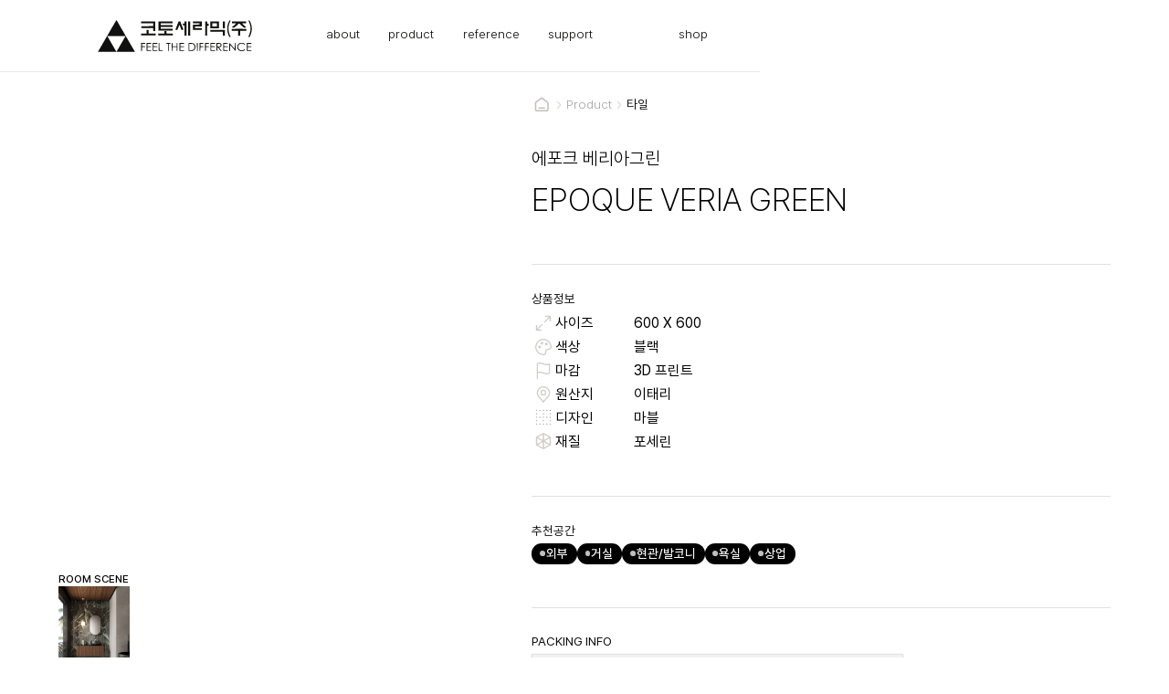

--- FILE ---
content_type: text/html
request_url: https://www.cotto.co.kr/product-tile-slab/epokeu-beriageurin
body_size: 26801
content:
<!DOCTYPE html><!-- Last Published: Wed Jan 14 2026 08:59:05 GMT+0000 (Coordinated Universal Time) --><html data-wf-domain="www.cotto.co.kr" data-wf-page="65b21a7381fdc97f3e6abfc6" data-wf-site="646c82b51c88352a2080959c" data-wf-collection="65b21a7381fdc97f3e6abf72" data-wf-item-slug="epokeu-beriageurin"><head><meta charset="utf-8"/><title>코토세라믹(주) | 에포크 베리아그린 EPOQUE VERIA GREEN</title><meta content="#마블 #3D 프린트 #블랙 #이태리 #포세린" name="description"/><meta content="코토세라믹(주) | 에포크 베리아그린 EPOQUE VERIA GREEN" property="og:title"/><meta content="#마블 #3D 프린트 #블랙 #이태리 #포세린" property="og:description"/><meta content="코토세라믹(주) | 에포크 베리아그린 EPOQUE VERIA GREEN" property="twitter:title"/><meta content="#마블 #3D 프린트 #블랙 #이태리 #포세린" property="twitter:description"/><meta property="og:type" content="website"/><meta content="summary_large_image" name="twitter:card"/><meta content="width=device-width, initial-scale=1" name="viewport"/><meta content="YtSA" name="google-site-verification"/><link href="https://cdn.prod.website-files.com/646c82b51c88352a2080959c/css/cotto-company.webflow.shared.052bd7580.css" rel="stylesheet" type="text/css" integrity="sha384-BSvXWA1tI9k4DfMgCA7MloZjr9Hx4GJc45BUV7HvdsfK1m2lSj1YPDErSMHX4ykq" crossorigin="anonymous"/><script type="text/javascript">!function(o,c){var n=c.documentElement,t=" w-mod-";n.className+=t+"js",("ontouchstart"in o||o.DocumentTouch&&c instanceof DocumentTouch)&&(n.className+=t+"touch")}(window,document);</script><link href="https://cdn.prod.website-files.com/646c82b51c88352a2080959c/6492a5bbc475e74ad6f046dd_Favicon%2032%20%C3%97%2032.1.png" rel="shortcut icon" type="image/x-icon"/><link href="https://cdn.prod.website-files.com/646c82b51c88352a2080959c/6492a5c2379758884a51192e_webclip.png" rel="apple-touch-icon"/><link href="https://www.www.cotto.co.kr/product-tile-slab/epokeu-beriageurin" rel="canonical"/><script type="text/javascript" src="//wcs.naver.net/wcslog.js"> </script> 
<script type="text/javascript"> 
if (!wcs_add) var wcs_add={};
wcs_add["wa"] = "s_1085d6ebde70";
if (!_nasa) var _nasa={};
if(window.wcs){
wcs.inflow();
wcs_do();
}
</script>

<meta name="naver-site-verification" content="3227690f33b7218db9ba4fc2b65a092815b3905a" />

<style>
@view-transition {
  navigation: auto;
}
</style>

<!-- Please keep this css code to improve the font quality-->
<style>
  * {
  -webkit-font-smoothing: antialiased;
  -moz-osx-font-smoothing: grayscale;
}
</style>

<style>
html.lenis {
  height: auto;
}
.lenis.lenis-smooth {
  scroll-behavior: auto;
}
.lenis.lenis-smooth [data-lenis-prevent] {
  overscroll-behavior: contain;
}
.lenis.lenis-stopped {
  overflow: hidden;
}
</style>



<!-- naver webmaster add-->
<meta name="naver-site-verification" content="d8e00a80965d3dc2f80d4fde5ed989d38ce07770" />

<script type="application/ld+json">
{
  "@context": "https://schema.org",
  "@type": "Organization",
  "name": "cotto",
  "url": "https://www.cotto.co.kr",
  "sameAs": [
    "https://www.instagram.com/cottocera/",
    "https://blog.naver.com/cottoceramic",
    "https://smartstore.naver.com/cottocera"
  ]
}
</script><!-- NAVER 상품상세(view_product) SCRIPT -->
<script type="text/javascript" src="//wcs.naver.net/wcslog.js"></script>
<script type='text/javascript'>
if(window.wcs){
if(!wcs_add) var wcs_add = {};
wcs_add["wa"] = "s_1085d6ebde70"; 
var _conv = {};
	_conv.type = 'view_product'; //(필수)
	_conv.items = [{
	    id:"상품 ID",// (필수)
	    name: "상품명",
	    category:"카테고리명",
	    quantity:"수량",
	    payAmount:"제품소계",
	    option:"옵션명"
	}];
wcs.trans(_conv);
}
</script>
<!-- NAVER 상품상세(view_product) SCRIPT END -->

<style>
.w-lightbox-backdrop, .w-lightbox-container {
    z-index: 99999 !important;
}
</style></head><body><div class="page-wrapper"><div class="full-width-header-navigation"><div class="header"><div class="container"><a href="/" class="logo w-inline-block"><div class="icon-embed-custom w-embed"><svg xmlns="http://www.w3.org/2000/svg" width="100%" height="100%" viewBox="0 0 532 111" fill="none" preserveAspectRatio="xMidYMid meet" aria-hidden="true" role="img">
<path d="M62.5079 1.75987C61.8047 2.87682 61.2255 4.03514 61.2255 4.28335C61.2255 4.57293 61.06 4.82114 60.8532 4.82114C60.6463 4.82114 60.3154 5.23483 60.1499 5.73125C59.9844 6.26904 59.7776 6.76547 59.6121 6.88957C59.2398 7.17915 57.5023 10.2404 56.9645 11.5229C56.7163 12.1848 56.344 12.6812 56.1785 12.6812C56.0131 12.6812 55.8476 12.9294 55.8476 13.2603C55.8476 13.5913 55.5994 14.1291 55.3512 14.4187C55.0616 14.7496 54.4824 15.6183 54.0274 16.4043C52.4554 19.3415 51.628 20.7894 50.842 21.9891C50.4283 22.651 49.9319 23.5611 49.8078 23.9334C49.6423 24.3471 49.3941 24.6781 49.1872 24.6781C48.9804 24.6781 48.8149 24.9263 48.8149 25.2572C48.8149 25.5882 48.5667 26.126 48.3185 26.4155C48.0289 26.7051 47.367 27.7807 46.8292 28.8149C45.8364 30.8006 45.009 32.2071 44.6781 32.5381C44.554 32.6622 44.0162 33.655 43.437 34.8134C42.8579 35.9303 42.3201 36.9645 42.196 37.0886C41.865 37.4196 41.0376 38.8261 40.0448 40.8118C39.507 41.846 38.8451 42.9216 38.5969 43.2112C38.3073 43.5008 38.0591 44.0386 38.0591 44.3695C38.0591 44.7005 37.8936 44.9487 37.6454 44.9487C37.4386 44.9487 37.2317 45.1141 37.2317 45.321C37.2317 45.5692 35.8252 48.0513 34.1291 50.9057C32.433 53.7602 31.0264 56.2009 31.0264 56.2837C31.0264 56.4078 30.2818 57.7316 29.3717 59.2208C28.4616 60.7101 27.7169 62.1166 27.7169 62.3235C27.7169 62.5717 27.5515 62.7372 27.3033 62.7372C27.0964 62.7372 26.8896 62.9854 26.8896 63.3163C26.8896 63.6473 26.6414 64.1851 26.3932 64.4746C26.1036 64.8056 25.5244 65.6743 25.0694 66.4603C23.4974 69.4389 21.7185 72.5415 20.2706 74.9409C19.4432 76.3061 18.6572 77.7126 18.4918 78.0435C18.3263 78.3745 17.8299 79.2019 17.3748 79.9051C16.9197 80.567 16.4233 81.4358 16.2579 81.7667C16.0924 82.0977 15.265 83.5456 14.3963 84.9935C13.5275 86.4 12.8243 87.7238 12.8243 87.9306C12.8243 88.1375 12.576 88.5925 12.3278 88.8821C11.79 89.4199 11.1281 90.5369 9.63888 93.3499C9.22519 94.1359 8.81151 94.8806 8.6874 95.0047C8.5633 95.1288 8.14961 95.832 7.77729 96.5767C5.95708 99.9275 5.54339 100.589 5.08834 101.127C4.79876 101.417 4.55054 101.83 4.55054 102.037C4.55054 102.244 3.51633 104.106 2.27527 106.174C1.03421 108.243 0 110.021 0 110.104C0 110.228 28.7512 110.311 63.9145 110.311H127.87L126.919 108.574C126.381 107.581 125.885 106.712 125.76 106.588C125.43 106.257 124.602 104.85 123.609 102.865C123.072 101.83 122.41 100.755 122.161 100.465C121.872 100.176 121.624 99.6379 121.624 99.307C121.624 98.976 121.5 98.7278 121.334 98.7278C121.127 98.7278 120.796 98.3141 120.548 97.7764C120.134 96.8662 112.688 83.9592 111.24 81.5599C110.785 80.8566 110.33 80.0292 110.165 79.6983C109.999 79.3673 109.172 77.9194 108.303 76.4715C107.434 75.065 106.731 73.8239 106.731 73.6998C106.731 73.5344 104.414 69.563 103.008 67.2877C102.801 66.9568 102.098 65.6743 101.477 64.4746C100.857 63.3163 100.195 62.3235 100.029 62.3235C99.8638 62.3235 99.6983 62.0753 99.6983 61.7857C99.6983 61.5375 98.9536 60.1309 98.0435 58.683C97.1334 57.2765 96.3888 55.9113 96.3888 55.7045C96.3888 55.4977 96.1406 55.084 95.8924 54.7944C95.6028 54.4634 95.0236 53.5947 94.6099 52.8087C93.2034 50.1611 92.4588 48.8787 92.2519 48.6718C92.1278 48.5477 91.59 47.5135 91.0109 46.3966C90.4317 45.2383 89.8939 44.2454 89.7698 44.1213C89.4802 43.8317 88.5701 42.3424 88.2392 41.6392C88.0737 41.3082 86.9981 39.4466 85.8398 37.5023C84.6815 35.558 83.6059 33.6964 83.4404 33.3655C83.275 33.0345 82.7785 32.1658 82.3648 31.5039C81.5375 30.2628 80.5446 28.5253 79.1795 25.9191C78.7244 25.1331 78.3107 24.3885 78.1866 24.2644C78.0625 24.1403 77.6902 23.4784 77.3179 22.8165C75.6218 19.6311 75.0426 18.6796 74.5876 18.1418C74.298 17.8522 74.0498 17.3145 74.0498 16.9835C74.0498 16.6526 73.8843 16.4043 73.7188 16.4043C73.5533 16.4043 73.181 15.9079 72.9328 15.246C72.6432 14.6255 71.8986 13.1776 71.1953 12.0606C70.4921 10.9023 69.7888 9.70264 69.6233 9.37169C69.2096 8.46158 64.4522 0.51881 64.0799 0.105125C63.9145 -0.101718 63.2112 0.642916 62.5079 1.75987ZM95.1477 55.7872C95.1064 56.0768 94.6513 57.0697 94.1135 57.9798C93.5344 58.8899 92.9552 59.9241 92.7897 60.255C92.6243 60.586 91.2591 62.9026 89.7698 65.4261C88.2806 67.9082 86.9154 70.2662 86.7499 70.5972C86.5844 70.9281 85.8812 72.1278 85.1779 73.2862C84.4746 74.4031 83.73 75.851 83.4404 76.4715C83.1922 77.1334 82.8199 77.6299 82.6544 77.6299C82.489 77.6299 82.3235 77.8367 82.3235 78.0849C82.3235 78.3745 81.5788 79.7397 80.6687 81.1876C79.7586 82.6355 79.014 84.0006 79.014 84.2075C79.014 84.4143 78.7658 84.8694 78.5176 85.1589C77.8143 85.9036 77.2351 86.8964 75.9113 89.4199C75.2908 90.5369 74.5876 91.8606 74.3393 92.3157C74.0498 92.7708 73.3051 94.0945 72.6432 95.2115C71.9813 96.3698 71.3194 97.3627 71.1953 97.4868C71.0712 97.6109 70.6162 98.3555 70.2025 99.1415C68.9201 101.582 68.0513 103.072 67.8445 103.278C67.7204 103.402 67.1826 104.395 66.6034 105.554C66.0243 106.671 65.4451 107.663 65.2796 107.746C65.0728 107.829 64.9487 108.119 64.9487 108.449C64.9487 108.739 64.7005 109.194 64.3695 109.484C63.749 109.98 62.963 108.987 60.7704 105.016C60.3154 104.188 59.5708 102.906 59.1571 102.244C58.3297 100.962 57.2955 99.1001 56.0131 96.6594C55.558 95.8734 55.1443 95.1288 55.0202 95.0047C54.8961 94.8806 54.4824 94.1773 54.1101 93.4327C52.2899 90.0818 51.8762 89.4199 51.4211 88.8821C51.1316 88.5925 50.8834 88.0547 50.8834 87.7238C50.8834 87.3928 50.7179 87.1446 50.5524 87.1446C50.3869 87.1446 50.0146 86.6482 49.7664 85.9863C49.4768 85.3658 48.7322 83.9179 48.0289 82.8009C47.3257 81.6426 46.581 80.3602 46.3328 79.9051C46.0846 79.4501 45.6709 78.7054 45.3813 78.2504C45.0918 77.7953 44.223 76.3061 43.437 74.9409C42.651 73.5757 41.7823 72.0865 41.4927 71.6314C41.2031 71.1764 40.8722 70.5145 40.7067 70.1835C40.5412 69.8526 39.6725 68.4047 38.8037 66.9568C37.935 65.5502 37.2317 64.2264 37.2317 64.0196C37.2317 63.8127 36.9835 63.3577 36.6939 63.0681C36.4457 62.7785 35.8252 61.7857 35.3701 60.8756C34.9151 59.9655 34.2946 58.9726 34.0463 58.683C33.7568 58.3935 33.5086 57.8557 33.5086 57.5247C33.5086 57.1938 33.3431 56.9456 33.1362 56.9456C32.9294 56.9456 32.6812 56.5732 32.5571 56.1182C32.3502 55.2908 32.5571 55.2908 63.749 55.2908C88.6115 55.2908 95.1477 55.4149 95.1477 55.7872Z" fill="currentColor"/>
<path d="M452.738 5.15227C450.049 10.8611 449.346 12.8882 447.981 19.0935C447.195 22.4443 447.153 39.695 447.939 40.481C448.188 40.7292 448.436 41.598 448.436 42.3426C448.436 43.1286 448.725 44.4111 449.056 45.2384C449.387 46.0244 449.677 47.1414 449.677 47.6792C449.677 48.1756 449.842 48.7134 450.049 48.8789C450.256 49.003 450.546 49.6649 450.711 50.3268C450.877 51.03 451.704 53.0571 452.614 54.8773C453.483 56.7389 454.227 58.3936 454.227 58.6005C454.227 58.8487 455.262 59.0142 456.503 59.0142C457.826 59.0142 458.778 58.8487 458.778 58.5591C458.778 58.3523 458.281 57.0698 457.702 55.7874C455.758 51.5264 455.468 50.8232 455.468 50.4095C455.468 50.2027 455.179 49.458 454.848 48.8375C454.517 48.1756 454.227 47.2655 454.227 46.8104C454.227 46.314 454.062 45.7762 453.896 45.5694C453.317 44.8661 452.159 39.1986 451.58 34.193C451.125 30.2216 451.125 28.6083 451.58 24.4714C451.869 21.7411 452.324 18.8453 452.531 18.0593C453.731 13.8397 454.807 10.3233 455.055 9.78555C455.22 9.4546 456.13 7.55164 457.082 5.60732C457.992 3.663 458.778 1.92552 458.778 1.80141C458.778 1.63594 457.785 1.51183 456.627 1.51183H454.434L452.738 5.15227Z" fill="currentColor"/>
<path d="M520.003 1.71841C520.003 1.88388 520.623 3.33178 521.409 4.94516C523.85 10.199 524.388 11.5641 525.505 15.5769C526.953 20.5825 527.242 22.9819 527.242 29.4354C527.242 35.8889 526.87 38.7433 525.588 42.9215C525.257 43.9971 524.967 45.1141 524.967 45.445C524.967 45.9414 522.94 51.5262 522.071 53.4291C520.83 56.1181 520.003 58.1865 520.003 58.5588C520.003 59.1794 523.685 59.138 524.264 58.4761C524.967 57.7728 527.449 52.519 527.449 51.7744C527.449 51.4434 527.615 51.1539 527.822 51.1539C528.028 51.1539 528.318 50.4092 528.483 49.4991C528.649 48.589 528.897 47.7616 529.104 47.6375C529.269 47.5134 529.559 46.562 529.725 45.5277C529.89 44.4522 530.138 43.2938 530.345 42.9215C530.883 41.9287 532 32.7035 532 29.4354C532 25.1744 529.89 13.343 528.98 12.4329C528.814 12.2674 528.69 11.8537 528.69 11.5228C528.69 10.8195 527.904 8.99928 525.836 4.82105L524.305 1.71841L522.154 1.5943C520.954 1.51157 520.003 1.5943 520.003 1.71841Z" fill="currentColor"/>
<path d="M149.34 7.9233V11.0259H169.569C180.697 11.0259 190.088 11.1501 190.46 11.2742C190.998 11.481 191.122 12.3084 191.122 16.2384V20.9544L170.562 21.0371L149.96 21.1613V24.2639V27.3665L170.438 27.5734L190.915 27.7802L191.039 32.8272L191.163 37.9155H194.638H198.155V21.3681V4.82066H173.747H149.34V7.9233Z" fill="currentColor"/>
<path d="M209.202 5.11118C209.036 5.23528 208.912 12.3093 208.912 20.8312V36.2617H233.526H258.141V33.1591V30.0564H237.456H216.772V26.7469V23.4375H237.456H258.141V20.9967C258.141 16.8185 260.333 17.2322 237.208 17.2322H216.772V14.1295V11.0269L237.374 10.9441L257.934 10.82V7.92424V5.02844L233.692 4.90433C220.371 4.86297 209.326 4.9457 209.202 5.11118Z" fill="currentColor"/>
<path d="M278.494 5.8555C278.204 6.43466 277.998 7.1793 277.998 7.51025C277.998 7.8412 277.832 8.13078 277.584 8.13078C277.377 8.13078 277.17 8.46173 277.17 8.83404C277.17 9.24773 276.922 10.0751 276.591 10.6543C276.301 11.2748 275.64 12.8468 275.184 14.212C274.729 15.5358 274.109 17.1905 273.819 17.8524C273.323 19.0935 272.413 21.3274 271.834 22.8166C271.627 23.2717 271.172 24.4714 270.758 25.5056C270.386 26.5398 269.807 27.9463 269.517 28.6082C269.227 29.3115 268.855 30.4698 268.731 31.1731C268.565 31.9177 268.235 32.621 268.028 32.7451C266.952 33.4483 268.028 33.7793 271.172 33.7793H274.647L275.226 32.4141C275.557 31.7109 276.136 30.263 276.55 29.2288C276.963 28.1945 277.542 26.788 277.832 26.0434C278.163 25.3401 278.411 24.5541 278.411 24.3059C278.411 24.0577 278.577 23.5199 278.825 23.1062C279.363 22.072 280.356 19.714 280.769 18.2661C281.39 16.2804 282.176 16.8182 283.334 20.0036C283.913 21.6169 284.534 23.1062 284.741 23.2717C284.906 23.4372 285.03 23.9336 285.03 24.3886C285.03 24.8023 285.278 25.6711 285.609 26.2502C286.23 27.4913 287.181 29.8079 287.967 32.2073L288.505 33.7793H292.187C295.786 33.7793 295.827 33.7793 295.538 32.8278C295.414 32.3314 295.124 31.7109 294.959 31.504C294.835 31.2558 294.338 30.1389 293.966 29.0219C293.552 27.8636 292.973 26.3743 292.642 25.6297C292.311 24.9264 292.063 24.0577 292.063 23.6854C292.063 23.313 291.897 23.0235 291.691 23.0235C291.484 23.0235 291.194 22.2788 291.029 21.3687C290.863 20.4586 290.574 19.714 290.367 19.714C290.16 19.714 289.994 19.4244 289.994 19.0521C289.994 18.6798 289.746 17.811 289.415 17.1078C289.126 16.3631 288.547 14.9566 288.133 13.9224C287.719 12.8882 287.14 11.4816 286.85 10.737C286.519 10.0337 286.271 9.2891 286.271 9.04089C286.271 8.83404 285.982 8.08941 285.651 7.46888C285.32 6.80698 285.03 5.93824 285.03 5.52456C285.03 4.90403 284.616 4.82129 282.01 4.82129C279.156 4.82129 278.949 4.90403 278.494 5.8555Z" fill="currentColor"/>
<path d="M299.095 8.33763V11.854H296.2H293.304V15.1634V18.4729H296.2H299.095V36.0546V53.6362H302.818H306.542L306.459 29.3115L306.335 5.02815L302.736 4.90404L299.095 4.77994V8.33763Z" fill="currentColor"/>
<path d="M311.919 29.2288V53.6362H315.435H318.952V29.2288V4.8213H315.435H311.919V29.2288Z" fill="currentColor"/>
<path d="M328.053 7.92393V11.0266L339.76 11.1093L351.426 11.2334V13.3018V15.3703L339.843 15.5771L328.26 15.784L328.135 24.7609L328.053 33.7793H343.566H359.079V30.8835V27.9877H347.537C338.105 27.9877 335.913 27.8636 335.54 27.4085C335.251 27.0776 335.085 25.8779 335.168 24.5955L335.292 22.4029L347.082 22.1961L358.872 21.9893L358.996 13.3846L359.079 4.82129H343.566H328.053V7.92393Z" fill="currentColor"/>
<path d="M370.663 29.2288V53.6362H374.179H377.696V36.6751V19.714H380.385H383.074V16.4045V13.1364L380.509 13.0123L377.903 12.8882L377.778 8.83405L377.654 4.8213H374.179H370.663V29.2288Z" fill="currentColor"/>
<path d="M388.037 16.8181V28.8149H403.343H418.65V16.8181V4.82116H403.343H388.037V16.8181ZM411.534 16.6939C411.659 22.1132 411.617 22.196 410.707 22.4028C410.169 22.5269 406.612 22.5683 402.723 22.5269L395.69 22.4028L395.566 17.2731C395.525 14.4187 395.566 11.8538 395.649 11.5642C395.814 11.1092 397.511 11.0265 403.633 11.1092L411.41 11.2333L411.534 16.6939Z" fill="currentColor"/>
<path d="M431.475 16.8182V28.8564L435.115 28.7323L438.714 28.6082V16.8182V5.02814L435.115 4.90404L431.475 4.77993V16.8182Z" fill="currentColor"/>
<path d="M463.328 7.92361V11.0263H470.361C474.249 11.0263 477.393 11.1917 477.393 11.3986C477.393 11.6882 471.809 17.1902 465.438 23.1473C464.28 24.2642 463.328 25.3398 463.328 25.5466C463.328 26.0017 471.602 26.0431 472.264 25.588C472.802 25.257 480.165 18.4726 483.061 15.6595C484.054 14.7081 484.964 13.9221 485.088 13.9221C485.212 13.9221 485.791 13.3429 486.37 12.681C486.908 11.9777 487.529 11.4399 487.736 11.4399C488.067 11.4399 490.052 13.1774 494.934 17.6866C496.547 19.2172 498.574 21.0788 499.484 21.8235C500.353 22.6095 501.718 23.8505 502.504 24.5538C503.911 25.9189 503.952 25.9189 508.254 25.9189C510.612 25.9189 512.557 25.7535 512.557 25.588C512.557 25.4225 509.413 22.2371 505.524 18.514C501.677 14.7908 498.616 11.6054 498.74 11.3986C498.864 11.1917 502.008 11.0263 505.772 11.0263H512.557V7.92361V4.82097H487.942H463.328V7.92361Z" fill="currentColor"/>
<path d="M463.038 30.7594C462.665 30.8835 462.5 31.9591 462.5 34.0275V37.0888H473.463H484.425V45.3625V53.6362H487.942H491.458V45.3625V37.0888H502.421H513.383V34.0275C513.383 31.6281 513.259 30.9249 512.721 30.718C511.935 30.4285 463.782 30.4285 463.038 30.7594Z" fill="currentColor"/>
<path d="M168.288 40.0673L168.164 46.3967L158.525 46.5208L148.886 46.6035L149.01 49.8303L149.134 53.0157L173.335 53.1398C186.655 53.1811 197.949 53.1398 198.487 53.0157C199.314 52.8088 199.397 52.5606 199.397 49.7062V46.6035L187.524 46.5208L175.61 46.3967L175.486 40.0673L175.362 33.7793H171.887H168.412L168.288 40.0673Z" fill="currentColor"/>
<path d="M388.451 37.0888V40.3983H409.963H431.474V47.0173V53.6362H435.198H438.921L438.838 43.7905L438.714 33.9862L413.603 33.862L388.451 33.7793V37.0888Z" fill="currentColor"/>
<path d="M229.595 42.4668V46.6037H219.046H208.497V49.9132V53.2227L233.649 53.1399L258.76 53.0158L258.884 49.8304L259.008 46.6037L248.128 46.5209L237.248 46.3968L237.124 42.3427L237 38.33H233.318H229.595V42.4668Z" fill="currentColor"/>
<path d="M490.838 79.6158C488.893 80.4018 488.935 80.4018 486.453 82.5943C485.377 83.5044 483.971 85.3247 483.35 86.6071C482.233 88.7582 482.15 89.296 482.15 93.6397C482.15 96.6183 482.316 98.4385 482.605 98.6453C482.854 98.8108 483.185 99.4313 483.309 100.011C483.764 101.789 487.032 105.057 489.679 106.381C491.748 107.415 492.658 107.622 496.092 107.746C501.18 107.953 503.952 107.043 507.509 104.023C509.081 102.699 509.081 102.699 508.006 101.624C506.93 100.548 506.93 100.548 505.441 102.038C504.779 102.699 503.952 103.279 503.621 103.279C503.29 103.279 503.042 103.403 503.042 103.61C503.042 104.189 499.029 105.347 497.002 105.347C490.135 105.306 484.839 100.093 484.839 93.3502C484.839 88.7169 487.321 84.6628 491.251 82.8425C492.162 82.3875 493.237 81.8911 493.609 81.7256C495.43 80.8155 503.042 81.9324 503.042 83.0908C503.042 83.2976 503.29 83.4217 503.579 83.4217C503.869 83.4217 504.655 83.9595 505.317 84.6628C506.723 86.1107 507.22 86.1934 508.213 85.0764C508.957 84.2491 508.957 84.2077 507.633 82.8425C506.93 82.0979 505.441 81.0637 504.365 80.5673C503.29 80.0708 502.09 79.4917 501.718 79.2435C500.477 78.6229 492.699 78.8712 490.838 79.6158Z" fill="currentColor"/>
<path d="M149.34 93.3912V107.457L150.705 107.332L152.029 107.208L152.153 100.465L152.236 93.7635H157.82H163.405V92.3156V90.9091L157.945 90.785L152.442 90.6609L152.318 86.3999L152.194 82.1803H157.82H163.405V80.7324V79.2845H156.373H149.34V93.3912Z" fill="currentColor"/>
<path d="M168.247 79.5329C168.081 79.6984 167.957 85.9451 167.957 93.3914V107.002L168.909 107.209C169.405 107.333 173.004 107.374 176.851 107.333L183.884 107.209L184.008 105.843L184.132 104.52H177.72H171.267V99.1417V93.7637H177.72H184.132L184.008 92.3986L183.884 91.0748L177.596 90.9507L171.267 90.8266V86.5242V82.1805H177.72H184.132L184.008 80.8154L183.884 79.4916L176.189 79.3675C171.97 79.3261 168.412 79.4088 168.247 79.5329Z" fill="currentColor"/>
<path d="M189.137 93.2258L189.262 107.208L196.294 107.332C204.775 107.457 205.188 107.415 205.188 105.76V104.561L198.694 104.437L192.157 104.313L192.033 99.0587L191.909 93.8049L198.445 93.6808L204.982 93.5567V92.3157V91.0746L198.569 90.8678L192.157 90.6609L192.033 86.4L191.909 82.1804H198.569H205.188V80.7325V79.2846H197.122H189.055L189.137 93.2258Z" fill="currentColor"/>
<path d="M210.029 79.5329C209.863 79.6984 209.739 85.9451 209.739 93.3914V107.002L210.691 107.209C211.187 107.333 214.207 107.374 217.392 107.333L223.184 107.209L223.308 105.843L223.432 104.52H218.261C215.407 104.52 213.007 104.478 212.966 104.395C212.925 104.354 212.759 98.728 212.635 91.9022L212.428 79.4916L211.394 79.3675C210.815 79.2847 210.194 79.3675 210.029 79.5329Z" fill="currentColor"/>
<path d="M235.967 79.8639C235.842 80.1949 235.801 80.8154 235.884 81.2291C236.008 81.8496 236.504 81.9737 239.028 82.0978L242.006 82.2219V94.5911V107.002L242.999 107.25C243.578 107.374 244.24 107.374 244.447 107.209C244.737 107.043 244.902 102.823 244.902 94.5911V82.2219L247.922 82.0978L250.901 81.9737V80.7327V79.4916L243.537 79.3675C237.415 79.2848 236.173 79.3675 235.967 79.8639Z" fill="currentColor"/>
<path d="M255.451 79.7808C255.327 80.0704 255.286 86.3584 255.327 93.7634L255.451 107.208H256.692H257.933L258.057 100.465L258.14 93.7634H265.173H272.205V100.589V107.415H273.446H274.688V93.3497V79.2844H273.446H272.247L272.123 85.1587L271.999 91.0744H265.173H258.347L258.14 85.2828L257.933 79.4912L256.775 79.3671C256.113 79.2844 255.575 79.4499 255.451 79.7808Z" fill="currentColor"/>
<path d="M281.928 79.8222C281.804 80.1118 281.762 86.3584 281.804 93.7634L281.928 107.208L289.912 107.332L297.855 107.415V105.967V104.519H291.442H285.03V99.1413V93.7634H291.442H297.855V92.3155V90.8676H291.442H285.03V86.5239V82.1802H291.442H297.855V80.7323V79.2844H289.995C284.038 79.2844 282.052 79.4085 281.928 79.8222Z" fill="currentColor"/>
<path d="M313.78 79.8221C313.656 80.1117 313.615 86.3584 313.656 93.7634L313.78 107.208L318.331 107.332C323.254 107.498 328.342 106.877 330.328 105.884C334.423 103.816 337.153 98.8517 337.153 93.2669C337.153 91.7363 336.988 90.3711 336.74 90.247C336.533 90.1229 336.326 89.5851 336.326 89.1301C336.326 87.3099 332.975 82.1802 331.817 82.1802C331.569 82.1802 331.362 82.0147 331.362 81.8492C331.362 81.6424 330.617 81.1873 329.707 80.7736C326.729 79.4498 314.194 78.7052 313.78 79.8221ZM326.894 82.9248C327.184 83.2144 327.721 83.4212 328.135 83.4212C328.549 83.4212 329.004 83.7108 329.128 84.0417C329.293 84.3727 329.583 84.6623 329.79 84.6623C330.493 84.6623 332.148 86.648 333.017 88.5923C333.637 89.9161 333.844 91.2812 333.844 93.7634C333.844 97.5279 333.348 98.9344 331.279 101.251C328.963 103.775 327.68 104.188 321.558 104.436L316.056 104.602V93.3497V82.0561L321.227 82.2629C324.329 82.387 326.646 82.6766 326.894 82.9248Z" fill="currentColor"/>
<path d="M342.201 93.2258L342.325 107.208L343.483 107.332L344.6 107.457V93.3912V79.2845H343.359H342.118L342.201 93.2258Z" fill="currentColor"/>
<path d="M351.219 93.3499V107.457L352.584 107.332L353.908 107.208L354.032 100.507L354.115 93.8049L359.617 93.6808L365.077 93.5567V92.3156V91.0746L359.699 90.8677L354.321 90.6609L354.197 86.4413L354.073 82.2217L359.575 82.0976L365.077 81.9735V80.7324V79.4914L358.169 79.3673L351.219 79.2845V93.3499Z" fill="currentColor"/>
<path d="M370.373 79.574C369.959 79.7395 369.835 82.8835 369.835 93.3497C369.835 106.588 369.876 106.96 370.662 107.208C371.117 107.332 371.862 107.332 372.317 107.208C373.103 106.96 373.144 106.588 373.144 100.341V93.7634H378.522H383.9V92.3155V90.8676H378.522H373.144V86.5239V82.1802H378.522H383.9V80.7323V79.2844L377.405 79.3258C373.806 79.3258 370.621 79.4499 370.373 79.574Z" fill="currentColor"/>
<path d="M389.071 79.8222C388.947 80.1118 388.906 86.3584 388.947 93.7634L389.071 107.208L396.849 107.332L404.584 107.415V105.967V104.519H398.172H391.76V99.1413V93.7634H398.172H404.584V92.3155V90.909L398.296 90.7849L391.967 90.6608L391.843 86.3998L391.719 82.1802H398.172H404.584V80.7323V79.2844H396.931C391.14 79.2844 389.195 79.4085 389.071 79.8222Z" fill="currentColor"/>
<path d="M409.963 93.3497C409.963 106.96 410.004 107.415 410.749 107.415C412.817 107.415 412.859 107.291 412.859 100.796C412.859 96.7833 413.024 94.5494 413.314 94.3426C413.769 94.0944 416.168 96.3696 416.168 97.1143C416.168 97.3211 416.292 97.4866 416.499 97.4866C416.665 97.4866 417.533 98.5208 418.402 99.7619C419.312 101.003 420.181 102.037 420.388 102.037C420.553 102.037 420.719 102.285 420.719 102.616C420.719 102.947 420.843 103.278 421.05 103.361C421.215 103.444 422.043 104.354 422.911 105.429C424.111 106.919 424.773 107.415 425.6 107.415C426.634 107.415 428.496 106.629 427.545 106.588C427.338 106.588 426.676 105.884 426.097 105.016C425.517 104.188 424.856 103.278 424.607 103.071C424.401 102.823 423.366 101.541 422.332 100.176C421.339 98.8104 420.305 97.4866 420.057 97.2797C419.436 96.7006 418.237 94.8804 418.237 94.508C418.237 94.3012 418.857 94.1771 419.602 94.1771C424.276 94.1771 427.338 91.1986 427.338 86.648C427.338 84.4968 426.51 82.6353 424.897 81.2287C423.366 79.9049 420.057 79.3258 413.81 79.2844H409.963V93.3497ZM422.291 83.0076C424.897 84.5796 425.104 88.0132 422.704 90.2471C421.463 91.4054 421.174 91.4881 417.12 91.6122L412.859 91.7777V86.979V82.1802H416.913C420.181 82.1802 421.174 82.3457 422.291 83.0076Z" fill="currentColor"/>
<path d="M433.626 93.2259L433.75 107.208H441.403H449.056V105.967V104.726L442.644 104.52L436.232 104.313L436.108 99.0589L435.984 93.8051L442.52 93.681L449.056 93.5569V92.3158V91.0747L443.471 90.992C435.405 90.8265 436.025 91.2402 436.025 86.3174V82.1805L442.768 82.0978L449.47 81.9737L449.594 80.9808C449.677 80.443 449.511 79.8225 449.18 79.657C448.891 79.4502 445.25 79.2847 441.072 79.2847H433.543L433.626 93.2259Z" fill="currentColor"/>
<path d="M454.227 93.3499V107.457L455.592 107.332L456.916 107.208L457.04 97.4867C457.081 92.1502 457.247 87.4755 457.371 87.1446C457.536 86.6481 457.785 86.7309 458.447 87.5583C459.646 89.0475 462.956 92.9362 464.114 94.1359C464.61 94.7564 465.727 96.0388 466.596 97.0317C467.424 98.0245 468.665 99.431 469.327 100.176C470.03 100.92 471.643 102.741 472.967 104.271C474.332 105.76 475.573 107.001 475.78 107.001C476.028 107.001 476.111 101.334 476.07 93.2258L475.945 79.4914H474.704H473.463L473.257 89.7094C473.132 96.4111 472.926 99.8447 472.636 99.6379C472.429 99.4724 471.312 98.2313 470.154 96.8662C469.037 95.501 467.796 94.0945 467.465 93.7222C466.513 92.688 462.79 88.3443 461.88 87.1859C461.425 86.6068 460.598 85.6553 460.019 85.0761C459.439 84.4556 458.24 83.0904 457.33 82.0149C454.062 78.0849 454.227 77.423 454.227 93.3499Z" fill="currentColor"/>
<path d="M514.625 93.3497V107.415L522.609 107.332L530.552 107.208L530.676 105.843L530.8 104.519H524.388H517.934V99.1413V93.7634H524.388H530.8L530.676 92.3982L530.552 91.0744L524.264 90.9503L517.934 90.8262V86.5239V82.1802H524.388H530.8L530.676 80.815L530.552 79.4912L522.609 79.3671L514.625 79.2844V93.3497Z" fill="currentColor"/>
</svg></div></a><div class="frame-3"><div class="frame-33612"><a id="w-node-ad331dd0-993b-34e2-05d1-2b924bd3128f-4bd3128f" href="/about-main" class="new-button w-inline-block"><div class="btn-text-wareppr"><div class="new-btn-text">about</div><div class="new-btn-text is-second">about</div></div></a><a id="w-node-ad331dd0-993b-34e2-05d1-2b924bd3128f-4bd3128f" href="/products" class="new-button w-inline-block"><div class="btn-text-wareppr"><div class="new-btn-text">product</div><div class="new-btn-text is-second">product</div></div></a><a id="w-node-ad331dd0-993b-34e2-05d1-2b924bd3128f-4bd3128f" href="/reference" class="new-button w-inline-block"><div class="btn-text-wareppr"><div class="new-btn-text">reference</div><div class="new-btn-text is-second">reference</div></div></a><a id="w-node-ad331dd0-993b-34e2-05d1-2b924bd3128f-4bd3128f" href="/support-office-warehouse" class="new-button w-inline-block"><div class="btn-text-wareppr"><div class="new-btn-text">support</div><div class="new-btn-text is-second">support</div></div></a><div class="padding-horizontal padding-medium"></div><a id="w-node-ad331dd0-993b-34e2-05d1-2b924bd3128f-4bd3128f" href="https://smartstore.naver.com/cottocera" target="_blank" class="new-button w-inline-block"><div class="btn-text-wareppr"><div class="new-btn-text">shop</div><div class="new-btn-text is-second">shop</div></div></a></div></div><div data-animation="over-left" data-collapse="medium" data-duration="400" data-easing="ease" data-easing2="ease" role="banner" class="navbar w-nav"><nav role="navigation" class="nav-menu w-nav-menu"><a href="/about-main" class="mo-nav-lnk w-nav-link">about</a><a href="/products" class="mo-nav-lnk w-nav-link">product</a><a href="/reference" class="mo-nav-lnk w-nav-link">reference</a><a href="/support-office-warehouse" class="mo-nav-lnk w-nav-link">support</a><a href="https://www.cotto.kr/" target="_blank" class="mo-nav-lnk w-nav-link">shop</a><a href="#" class="close-btn w-inline-block"><div class="icon-embed-xsmall w-embed"><svg xmlns="http://www.w3.org/2000/svg" width="100%" height="100%" fill="currentColor" viewBox="0 0 256 256" preserveAspectRatio="xMidYMid meet" aria-hidden="true" role="img"><path d="M205.66,194.34a8,8,0,0,1-11.32,11.32L128,139.31,61.66,205.66a8,8,0,0,1-11.32-11.32L116.69,128,50.34,61.66A8,8,0,0,1,61.66,50.34L128,116.69l66.34-66.35a8,8,0,0,1,11.32,11.32L139.31,128Z"/></svg></div></a></nav><div class="menu-button w-nav-button"><div class="menu-svg w-embed"><?xml version="1.0" encoding="UTF-8"?><svg width="24px" height="24px" stroke-width="1.5" viewBox="0 0 24 24" fill="none" xmlns="http://www.w3.org/2000/svg" color="currentColor"><path d="M3 5h18M3 12h18M3 19h18" stroke="currentColor" stroke-width="1.5" stroke-linecap="round" stroke-linejoin="round"></path></svg></div></div></div></div></div></div><div class="page-css w-embed"><style>
.full-width-header-navigation {
    position: fixed;
}
</style></div><div class="global-style-new"><div class="client-style w-embed"><style>
  html { font-size: calc(0.625rem + 0.41666666666666663vw); }
  @media screen and (max-width:1920px) { html { font-size: calc(0.625rem + 0.41666666666666674vw); } }
  @media screen and (max-width:1440px) { html { font-size: calc(0.8126951092611863rem + 0.20811654526534862vw); } }
  @media screen and (max-width:479px) { html { font-size: calc(0.7494769874476988rem + 0.8368200836820083vw); } }
</style>

<style>
/* 모바일 메뉴*/
.nav-menu {
    color: #fff;
}

.w-nav-link.w--current {
    color: #c5c5c5;
}
</style>


<style>

/* Snippet gets rid of top margin on first element in any rich text*/
.w-richtext>:first-child {
	margin-top: 0;
}

/* Snippet gets rid of bottom margin on last element in any rich text*/
.w-richtext>:last-child, .w-richtext ol li:last-child, .w-richtext ul li:last-child {
    margin-bottom: 0;
}

/* Snippet makes all link elements listed below to inherit color from their parent */
a, 
.w-tab-link,
.w-nav-link,
.w-dropdown-btn,
.w-dropdown-toggle,
.w-dropdown-link
{
color: inherit;
}

/* Snippet prevents all click and hover interaction with an element */
.clickable-off {
  pointer-events: none;
}

/* Snippet enables all click and hover interaction with an element */
.clickable-on{
  pointer-events: auto;
}

/* Snippet enables you to add class of div-square which creates and maintains a 1:1 dimension of a div.*/
.div-square::after {
  content: "";
  display: block;
  padding-bottom: 100%;
}

/*Hide focus outline for main content element*/
    main:focus-visible {
    outline: -webkit-focus-ring-color auto 0px;
}

/* Make sure containers never lose their center alignment*/
.container-medium, .container-small, .container-large {
  margin-right: auto !important;
  margin-left: auto !important;
}



/* Get rid of top margin on first element in any rich text element */
.w-richtext > :not(div):first-child, .w-richtext > div:first-child > :first-child {
  margin-top: 0 !important;
}

/* Get rid of bottom margin on last element in any rich text element */
.w-richtext>:last-child, .w-richtext ol li:last-child, .w-richtext ul li:last-child {
	margin-bottom: 0 !important;
}

/*Reset selects, buttons, and links styles*/
.w-input, .w-select, a {
color: inherit;
text-decoration: inherit;
font-size: inherit;
}

/*Apply "..." after 3 lines of text */
.text-style-3lines {
    display: -webkit-box;
    overflow: hidden;
    -webkit-line-clamp: 3;
    -webkit-box-orient: vertical;
}

/* Apply "..." after 2 lines of text */
.text-style-2lines {
    display: -webkit-box;
    overflow: hidden;
    -webkit-line-clamp: 2;
    -webkit-box-orient: vertical;
}
/* Apply "..." at 100% width */
.truncate-width { 
		width: 100%; 
    white-space: nowrap; 
    overflow: hidden; 
    text-overflow: ellipsis; 
}
/* Removes native scrollbar */
.no-scrollbar {
    -ms-overflow-style: none;  // IE 10+
    overflow: -moz-scrollbars-none;  // Firefox
}

.no-scrollbar::-webkit-scrollbar {
    display: none; // Safari and Chrome
}



</style></div><div class="global-kor-keep-all w-embed"><style>
.keep-all, p, li,h1, h2, h3, h4, h5, h6, p {
  word-break: keep-all;
}
</style></div></div><main class="main-wrapper"><header class="section_product-detail"><div class="padding-global"><div class="padding-section-custom detail-top-2"></div><div class="product-detail_component"><div class="product-detail_image-content"><div class="product-detail_sticky-wrapper"><div class="product-detail_image-wrapper"><div class="product-detail_image w-embed"><img loading="lazy" width="100%" height="100%" src="https://cdn.prod.website-files.com/646daf3d493cce6bd18f3b75/67773786a7d212763b8cb605_65f3d43e39040e46bf881341_65e02ded433a38a902ba69a5_EPOQUE20VERIA20600X600.avif" alt="" class="rectangle-201"></div><img src="https://cdn.prod.website-files.com/plugins/Basic/assets/placeholder.60f9b1840c.svg" loading="lazy" alt="" class="rectangle-201 hide"/></div><div class="product-detail_content border-reset"><div class="padding-bottom padding-xxsmall"></div><div class="content-9"><div class="text-and-supporting-text-5"><div class="text-and-badge"><div class="text-size-tiny set-medium">ROOM SCENE</div></div></div><div class="details"><div class="w-dyn-list"><div role="list" class="collection-list-3 w-dyn-items"><div role="listitem" class="collection-item2 w-dyn-item"><a href="#" class="lightbox-link w-inline-block w-lightbox"><img src="https://cdn.prod.website-files.com/646daf3d493cce6bd18f3b75/668f936c6dda2e17dec61f04_EPOQUE%2021%20veria%20green%20antique%203d%2060x120%20%2Bnat%2080x80_CONCREA%20PLAIN%20pearl%20120x280.avif" loading="lazy" alt="" sizes="(max-width: 479px) 29vw, (max-width: 767px) 15vw, (max-width: 991px) 10vw, 8vw" srcset="https://cdn.prod.website-files.com/646daf3d493cce6bd18f3b75/668f936c6dda2e17dec61f04_EPOQUE%2021%20veria%20green%20antique%203d%2060x120%20%2Bnat%2080x80_CONCREA%20PLAIN%20pearl%20120x280-p-500.avif 500w, https://cdn.prod.website-files.com/646daf3d493cce6bd18f3b75/668f936c6dda2e17dec61f04_EPOQUE%2021%20veria%20green%20antique%203d%2060x120%20%2Bnat%2080x80_CONCREA%20PLAIN%20pearl%20120x280-p-800.avif 800w, https://cdn.prod.website-files.com/646daf3d493cce6bd18f3b75/668f936c6dda2e17dec61f04_EPOQUE%2021%20veria%20green%20antique%203d%2060x120%20%2Bnat%2080x80_CONCREA%20PLAIN%20pearl%20120x280-p-1080.avif 1080w, https://cdn.prod.website-files.com/646daf3d493cce6bd18f3b75/668f936c6dda2e17dec61f04_EPOQUE%2021%20veria%20green%20antique%203d%2060x120%20%2Bnat%2080x80_CONCREA%20PLAIN%20pearl%20120x280-p-1600.avif 1600w, https://cdn.prod.website-files.com/646daf3d493cce6bd18f3b75/668f936c6dda2e17dec61f04_EPOQUE%2021%20veria%20green%20antique%203d%2060x120%20%2Bnat%2080x80_CONCREA%20PLAIN%20pearl%20120x280-p-2000.avif 2000w, https://cdn.prod.website-files.com/646daf3d493cce6bd18f3b75/668f936c6dda2e17dec61f04_EPOQUE%2021%20veria%20green%20antique%203d%2060x120%20%2Bnat%2080x80_CONCREA%20PLAIN%20pearl%20120x280.avif 2828w"/><script type="application/json" class="w-json">{
  "items": [
    {
      "url": "https://cdn.prod.website-files.com/646daf3d493cce6bd18f3b75/668f936c6dda2e17dec61f04_EPOQUE%2021%20veria%20green%20antique%203d%2060x120%20%2Bnat%2080x80_CONCREA%20PLAIN%20pearl%20120x280.avif",
      "type": "image"
    }
  ],
  "group": "$"
}</script></a><div class="collection-list-wrapper w-dyn-list"><script type="text/x-wf-template" id="wf-template-f40901ee-7ccb-6c54-672e-7e75cd159aef">%3Cdiv%20role%3D%22listitem%22%20class%3D%22w-dyn-item%20w-dyn-repeater-item%22%3E%3Ca%20href%3D%22%23%22%20class%3D%22w-inline-block%20w-lightbox%22%3E%3Cscript%20type%3D%22application%2Fjson%22%20class%3D%22w-json%22%3E%7B%0A%20%20%22items%22%3A%20%5B%0A%20%20%20%20%7B%0A%20%20%20%20%20%20%22url%22%3A%20%22https%3A%2F%2Fcdn.prod.website-files.com%2F646daf3d493cce6bd18f3b75%2F668f936c6dda2e17dec61f04_EPOQUE%252021%2520veria%2520green%2520antique%25203d%252060x120%2520%252Bnat%252080x80_CONCREA%2520PLAIN%2520pearl%2520120x280.avif%22%2C%0A%20%20%20%20%20%20%22type%22%3A%20%22image%22%0A%20%20%20%20%7D%0A%20%20%5D%2C%0A%20%20%22group%22%3A%20%22%24%22%0A%7D%3C%2Fscript%3E%3C%2Fa%3E%3C%2Fdiv%3E</script><div role="list" class="w-dyn-items"><div role="listitem" class="w-dyn-item w-dyn-repeater-item"><a href="#" class="w-inline-block w-lightbox"><script type="application/json" class="w-json">{
  "items": [
    {
      "url": "https://cdn.prod.website-files.com/646daf3d493cce6bd18f3b75/668f936c6dda2e17dec61f04_EPOQUE%2021%20veria%20green%20antique%203d%2060x120%20%2Bnat%2080x80_CONCREA%20PLAIN%20pearl%20120x280.avif",
      "type": "image"
    }
  ],
  "group": "$"
}</script></a></div><div role="listitem" class="w-dyn-item w-dyn-repeater-item"><a href="#" class="w-inline-block w-lightbox"><script type="application/json" class="w-json">{
  "items": [
    {
      "url": "https://cdn.prod.website-files.com/646daf3d493cce6bd18f3b75/668f9375b9e96ce8bd4de22a_EPOQUE%2021%20veria%20green%20antique%203d%2060x120%20copia.avif",
      "type": "image"
    }
  ],
  "group": "$"
}</script></a></div><div role="listitem" class="w-dyn-item w-dyn-repeater-item"><a href="#" class="w-inline-block w-lightbox"><script type="application/json" class="w-json">{
  "items": [
    {
      "url": "https://cdn.prod.website-files.com/646daf3d493cce6bd18f3b75/668f93754cbc52ba1316ec56_EPOQUE%2021%20veria%20green%20antique%203d%2060x120_LUCE%20verderame%20glossy%205x25%20part%20copia.avif",
      "type": "image"
    }
  ],
  "group": "$"
}</script></a></div><div role="listitem" class="w-dyn-item w-dyn-repeater-item"><a href="#" class="w-inline-block w-lightbox"><script type="application/json" class="w-json">{
  "items": [
    {
      "url": "https://cdn.prod.website-files.com/646daf3d493cce6bd18f3b75/668f9375497a2c573ed8a408_EPOQUE%2021%20veria%20green%20antique%203d%2060x120_LUCE%20verderame%20glossy%205x25.avif",
      "type": "image"
    }
  ],
  "group": "$"
}</script></a></div><div role="listitem" class="w-dyn-item w-dyn-repeater-item"><a href="#" class="w-inline-block w-lightbox"><script type="application/json" class="w-json">{
  "items": [
    {
      "url": "https://cdn.prod.website-files.com/646daf3d493cce6bd18f3b75/668f937439956e96c72d9f3f_EPOQUE%2021%20veria%20green%20antique%203d%2060x120_matita%20alluminio%20verde.avif",
      "type": "image"
    }
  ],
  "group": "$"
}</script></a></div></div><div class="empty-state w-dyn-hide w-dyn-empty"><div>No items found.</div></div></div></div></div></div><div class="w-embed w-script"><!-- CMS Lightbox by MSHK -->
<script>
const categories = document.getElementsByClassName('collection-item2')

for (var i=0; i<categories.length; i++){
  const json_list = categories[i].getElementsByClassName('w-json')

  for (var j=0; j<json_list.length; j++){
    json_list[j].innerHTML = json_list[j].innerHTML.replace('$',i)
  }
}
</script>
<!-- END CMS Lightbox by MSHK --></div></div></div></div></div></div><div class="product-detail_detail-content"><div class="padding-left padding-huge hide"></div><div class="product-detail_title-wrapper"><div class="cotto-breadcrumbs"><a href="#" class="breadcrumb-button-base w-inline-block"><div class="home-line"><div class="home-svg w-embed"><svg width="18" height="19" viewBox="0 0 20 21" fill="none" xmlns="http://www.w3.org/2000/svg">
<path d="M6.83317 14.8054H13.4998M9.34792 2.94213L3.696 7.33806C3.31819 7.63192 3.12928 7.77884 2.99319 7.96284C2.87264 8.12583 2.78284 8.30945 2.72819 8.50467C2.6665 8.72506 2.6665 8.96437 2.6665 9.443V15.4721C2.6665 16.4055 2.6665 16.8722 2.84816 17.2288C3.00795 17.5424 3.26292 17.7973 3.57652 17.9571C3.93304 18.1388 4.39975 18.1388 5.33317 18.1388H14.9998C15.9333 18.1388 16.4 18.1388 16.7565 17.9571C17.0701 17.7973 17.3251 17.5424 17.4848 17.2288C17.6665 16.8722 17.6665 16.4055 17.6665 15.4721V9.443C17.6665 8.96437 17.6665 8.72506 17.6048 8.50467C17.5502 8.30945 17.4604 8.12583 17.3398 7.96284C17.2037 7.77884 17.0148 7.63192 16.637 7.33807L10.9851 2.94213C10.6923 2.71442 10.5459 2.60056 10.3843 2.55679C10.2417 2.51818 10.0913 2.51818 9.94872 2.55679C9.78707 2.60056 9.64069 2.71442 9.34792 2.94213Z" stroke="#C1BEBB" stroke-width="1.66667" stroke-linecap="round" stroke-linejoin="round"/>
</svg></div></div></a><div class="chevron-right"><img src="https://cdn.prod.website-files.com/646c82b51c88352a2080959c/6475960e300e9438c2fbbfb3_Vectors-Wrapper.svg" loading="lazy" width="3.999999761581421" height="7.999999523162842" alt="" class="vectors-wrapper-21"/></div><a href="/products" class="breadcrumb-button-base-2 w-inline-block"><div class="text-size-small">Product</div></a><div class="chevron-right"><img src="https://cdn.prod.website-files.com/646c82b51c88352a2080959c/6475960e300e9438c2fbbfb3_Vectors-Wrapper.svg" loading="lazy" width="3.999999761581421" height="7.999999523162842" alt="" class="vectors-wrapper-21"/></div><a href="/product-tile-slab/epokeu-beriageurin" aria-current="page" class="breadcrumb-button-base-2 w-inline-block w--current"><div class="text-size-small text-weight-normal">타일</div></a></div><div class="padding-bottom padding-medium"></div><div class="heading-and-subheading-3"><p class="text-size-large">에포크 베리아그린</p><div class="padding-bottom padding-xxsmall"></div><h1 class="heading-style-h4">EPOQUE VERIA GREEN</h1></div><div class="padding-bottom padding-large"></div><div class="product-detail_content"><div class="padding-bottom padding-small"></div><div class="content-9"><div class="text-and-supporting-text-5"><div class="text-and-badge"><div class="text-lg-regular-2">상품정보</div></div></div><div class="details"><div class="detail-info-wrap"><div class="frame-103"><div class="maximize-01"><div class="detail-svg w-embed"><svg width="20" height="20" viewBox="0 0 20 20" fill="none" xmlns="http://www.w3.org/2000/svg">
<path d="M11.6667 8.33333L17.5 2.5M17.5 2.5H12.5M17.5 2.5V7.5M8.33333 11.6667L2.5 17.5M2.5 17.5H7.5M2.5 17.5L2.5 12.5" stroke="#D0CDC9" stroke-width="1.33333" stroke-linecap="round" stroke-linejoin="round"/>
</svg></div></div><div class="text-md-medium">사이즈</div></div><div class="frame-109"><div class="div-block-7"><div class="text-md-medium">600</div><div class="text-md-medium">  X  </div><div class="text-md-medium">600</div></div></div></div><div class="detail-info-wrap"><div class="frame-103"><div class="maximize-01"><div class="detail-svg w-embed"><svg width="20" height="20" viewBox="0 0 20 20" fill="none" xmlns="http://www.w3.org/2000/svg">
<path d="M1.6665 10.0001C1.6665 14.6025 5.39746 18.3334 9.99984 18.3334C11.3805 18.3334 12.4998 17.2141 12.4998 15.8334V15.4167C12.4998 15.0297 12.4998 14.8362 12.5212 14.6738C12.6689 13.5519 13.5517 12.6692 14.6735 12.5215C14.836 12.5001 15.0295 12.5001 15.4165 12.5001H15.8332C17.2139 12.5001 18.3332 11.3808 18.3332 10.0001C18.3332 5.39771 14.6022 1.66675 9.99984 1.66675C5.39746 1.66675 1.6665 5.39771 1.6665 10.0001Z" stroke="#D0CDC9" stroke-width="1.33333" stroke-linecap="round" stroke-linejoin="round"/>
<path d="M5.83317 10.8334C6.29341 10.8334 6.6665 10.4603 6.6665 10.0001C6.6665 9.53984 6.29341 9.16675 5.83317 9.16675C5.37293 9.16675 4.99984 9.53984 4.99984 10.0001C4.99984 10.4603 5.37293 10.8334 5.83317 10.8334Z" stroke="#D0CDC9" stroke-width="1.33333" stroke-linecap="round" stroke-linejoin="round"/>
<path d="M13.3332 7.50008C13.7934 7.50008 14.1665 7.12699 14.1665 6.66675C14.1665 6.20651 13.7934 5.83341 13.3332 5.83341C12.8729 5.83341 12.4998 6.20651 12.4998 6.66675C12.4998 7.12699 12.8729 7.50008 13.3332 7.50008Z" stroke="#D0CDC9" stroke-width="1.33333" stroke-linecap="round" stroke-linejoin="round"/>
<path d="M8.33317 6.66675C8.79341 6.66675 9.1665 6.29365 9.1665 5.83341C9.1665 5.37318 8.79341 5.00008 8.33317 5.00008C7.87293 5.00008 7.49984 5.37318 7.49984 5.83341C7.49984 6.29365 7.87293 6.66675 8.33317 6.66675Z" stroke="#D0CDC9" stroke-width="1.33333" stroke-linecap="round" stroke-linejoin="round"/>
</svg></div></div><div class="text-md-medium">색상</div></div><div class="frame-109"><div class="text-md-medium">블랙</div><div class="color-circle-code"></div></div></div><div class="detail-info-wrap"><div class="frame-103"><div class="maximize-01"><div class="detail-svg w-embed"><svg width="20" height="20" viewBox="0 0 20 20" fill="none" xmlns="http://www.w3.org/2000/svg">
<path d="M3.3335 12.5001C3.3335 12.5001 4.16683 11.6667 6.66683 11.6667C9.16683 11.6667 10.8335 13.3334 13.3335 13.3334C15.8335 13.3334 16.6668 12.5001 16.6668 12.5001V2.50008C16.6668 2.50008 15.8335 3.33341 13.3335 3.33341C10.8335 3.33341 9.16683 1.66675 6.66683 1.66675C4.16683 1.66675 3.3335 2.50008 3.3335 2.50008L3.3335 18.3334" stroke="#D0CDC9" stroke-width="1.33333" stroke-linecap="round" stroke-linejoin="round"/>
</svg></div></div><div class="text-md-medium">마감</div></div><div class="frame-109"><div class="text-md-medium">3D 프린트</div></div></div><div class="detail-info-wrap"><div class="frame-103"><div class="maximize-01"><div class="detail-svg w-embed"><svg width="20" height="20" viewBox="0 0 20 20" fill="none" xmlns="http://www.w3.org/2000/svg">
<path d="M10.0002 10.4167C11.3809 10.4167 12.5002 9.29746 12.5002 7.91675C12.5002 6.53604 11.3809 5.41675 10.0002 5.41675C8.61945 5.41675 7.50016 6.53604 7.50016 7.91675C7.50016 9.29746 8.61945 10.4167 10.0002 10.4167Z" stroke="#D0CDC9" stroke-width="1.33333" stroke-linecap="round" stroke-linejoin="round"/>
<path d="M10.0002 18.3334C11.6668 15.0001 16.6668 12.8486 16.6668 8.33342C16.6668 4.65152 13.6821 1.66675 10.0002 1.66675C6.31826 1.66675 3.3335 4.65152 3.3335 8.33342C3.3335 12.8486 8.3335 15.0001 10.0002 18.3334Z" stroke="#D0CDC9" stroke-width="1.33333" stroke-linecap="round" stroke-linejoin="round"/>
</svg></div></div><div class="text-md-medium">원산지</div></div><div class="frame-109"><div class="text-md-medium">이태리</div></div></div><div class="detail-info-wrap"><div class="frame-103"><div class="maximize-01"><div class="detail-svg w-embed"><svg width="20" height="20" viewBox="0 0 20 20" fill="none" xmlns="http://www.w3.org/2000/svg">
<path d="M2.5 2.5H2.50833M2.5 10H2.50833M2.5 17.5H2.50833M2.5 13.75H2.50833M2.5 6.25H2.50833M6.25 2.5H6.25833M6.25 10H6.25833M6.25 17.5H6.25833M13.75 2.5H13.7583M13.75 10H13.7583M13.75 17.5H13.7583M10 2.5H10.0083M10 10H10.0083M10 17.5H10.0083M10 13.75H10.0083M10 6.25H10.0083M17.5 2.5H17.5083M17.5 10H17.5083M17.5 17.5H17.5083M17.5 13.75H17.5083M17.5 6.25H17.5083" stroke="#A9A7A5" stroke-width="1.33333" stroke-linecap="round" stroke-linejoin="round"/>
</svg></div></div><div class="text-md-medium">디자인</div></div><div class="frame-109"><div class="text-md-medium">마블</div></div></div><div class="detail-info-wrap"><div class="frame-103"><div class="maximize-01"><div class="detail-svg w-embed"><svg width="20" height="20" viewBox="0 0 20 20" fill="none" xmlns="http://www.w3.org/2000/svg">
<path d="M10 2.08332V9.99999M10 9.99999L17.0833 6.06475M10 9.99999L2.91667 6.06475M10 9.99999V17.9167M17.0833 13.9352L10.6475 10.3597C10.4112 10.2284 10.293 10.1628 10.1679 10.137C10.0571 10.1143 9.94288 10.1143 9.83213 10.137C9.70698 10.1628 9.58881 10.2284 9.35248 10.3597L2.91667 13.9352M17.5 13.3821V6.61786C17.5 6.33232 17.5 6.18956 17.4579 6.06222C17.4207 5.94958 17.3599 5.84618 17.2795 5.75893C17.1886 5.66032 17.0638 5.59099 16.8142 5.45232L10.6475 2.02639C10.4112 1.89509 10.293 1.82944 10.1679 1.80371C10.0571 1.78093 9.94288 1.78093 9.83213 1.80371C9.70698 1.82944 9.58881 1.89509 9.35248 2.02639L3.18581 5.45232C2.93621 5.59099 2.8114 5.66032 2.72053 5.75894C2.64013 5.84618 2.57929 5.94958 2.54207 6.06223C2.5 6.18956 2.5 6.33233 2.5 6.61786V13.3821C2.5 13.6677 2.5 13.8104 2.54207 13.9378C2.57929 14.0504 2.64013 14.1538 2.72053 14.241C2.8114 14.3397 2.93621 14.409 3.18581 14.5477L9.35248 17.9736C9.58881 18.1049 9.70698 18.1705 9.83213 18.1963C9.94288 18.219 10.0571 18.219 10.1679 18.1963C10.293 18.1705 10.4112 18.1049 10.6475 17.9736L16.8142 14.5477C17.0638 14.409 17.1886 14.3397 17.2795 14.241C17.3599 14.1538 17.4207 14.0504 17.4579 13.9378C17.5 13.8104 17.5 13.6677 17.5 13.3821Z" stroke="#D0CDC9" stroke-width="1.33333" stroke-linecap="round" stroke-linejoin="round"/>
</svg></div></div><div class="text-md-medium">재질</div></div><div class="frame-109"><div class="text-md-medium">포세린</div></div></div></div></div></div><div class="padding-bottom padding-large"></div><div class="product-detail_content"><div class="padding-bottom padding-small"></div><div class="content-9"><div class="text-and-supporting-text-5"><div class="text-and-badge"><div class="text-lg-regular-2">추천공간</div></div></div><div class="details"><div class="w-dyn-list"><div role="list" class="details-2 w-dyn-items"><div role="listitem" class="w-dyn-item"><div class="badge"><div class="dot"><img src="https://cdn.prod.website-files.com/646c82b51c88352a2080959c/64759b17b765a70a9200959a_Vectors-Wrapper.svg" loading="lazy" width="6" height="6" alt="" class="vectors-wrapper-23"/></div><div class="text-sm-medium-2">외부</div></div></div><div role="listitem" class="w-dyn-item"><div class="badge"><div class="dot"><img src="https://cdn.prod.website-files.com/646c82b51c88352a2080959c/64759b17b765a70a9200959a_Vectors-Wrapper.svg" loading="lazy" width="6" height="6" alt="" class="vectors-wrapper-23"/></div><div class="text-sm-medium-2">거실</div></div></div><div role="listitem" class="w-dyn-item"><div class="badge"><div class="dot"><img src="https://cdn.prod.website-files.com/646c82b51c88352a2080959c/64759b17b765a70a9200959a_Vectors-Wrapper.svg" loading="lazy" width="6" height="6" alt="" class="vectors-wrapper-23"/></div><div class="text-sm-medium-2">현관/발코니</div></div></div><div role="listitem" class="w-dyn-item"><div class="badge"><div class="dot"><img src="https://cdn.prod.website-files.com/646c82b51c88352a2080959c/64759b17b765a70a9200959a_Vectors-Wrapper.svg" loading="lazy" width="6" height="6" alt="" class="vectors-wrapper-23"/></div><div class="text-sm-medium-2">욕실</div></div></div><div role="listitem" class="w-dyn-item"><div class="badge"><div class="dot"><img src="https://cdn.prod.website-files.com/646c82b51c88352a2080959c/64759b17b765a70a9200959a_Vectors-Wrapper.svg" loading="lazy" width="6" height="6" alt="" class="vectors-wrapper-23"/></div><div class="text-sm-medium-2">상업</div></div></div></div></div></div></div></div><div class="padding-bottom padding-large"></div><div class="product-detail_content"><div class="padding-bottom padding-small"></div><div class="content-9"><div class="text-and-supporting-text-5"><div class="text-and-badge"><div class="text-lg-regular-2">PACKING INFO</div></div></div><div class="details"><div class="table"><div class="content-10"><div class="column"><div class="table-header-cell"><div class="table-header"><div class="text-xs-medium-2">PCS/BOX</div></div></div><div class="table-cell"><div class="text-sm-regular-4">3</div></div></div><div class="column"><div class="table-header-cell"><div class="table-header"><div class="text-xs-medium-2">M2/BOX</div></div></div><div class="table-cell"><div class="text-sm-regular-4">1.08</div></div></div><div class="column-2"><div class="table-header-cell"><div class="table-header"><div class="text-xs-medium-2">BOX/PLT</div></div></div><div class="table-cell"><div class="text-sm-regular-4">40</div></div></div><div class="column"><div class="table-header-cell"><div class="table-header"><div class="text-xs-medium-2">M2/PLT</div></div></div><div class="table-cell"><div class="text-sm-regular-4">43.2</div></div></div></div></div></div></div></div><div class="padding-bottom padding-large"></div><div class="product-detail_content"><div class="padding-bottom padding-small"></div><div class="content-9"><div class="text-and-supporting-text-5"><div class="text-and-badge"><div class="text-lg-regular-2">관련 상품</div></div></div><div class="details"><div class="w-dyn-list"><div role="list" class="collection-list-2 grid-style w-dyn-items"><div role="listitem" class="w-dyn-item"><a href="/product-tile-slab/epokeu-arabeseukato" class="products-detail_thum-item w-inline-block"><div class="products-thum_image-wrapper"><div class="w-embed"><img src="https://cdn.prod.website-files.com/646daf3d493cce6bd18f3b75/677737528951ad6f686c064e_65f3d43dbb898767da7e7494_65e01182b9dd6e38f50821a0_EPOQUE20ARABESCATO%2520600X1200.avif" loading="lazy" alt="" class="products-thum_image"></div></div><div class="div-block-5-copy"><h6 class="text-size-small">에포크 아라베스카토</h6><div class="padding-bottom padding-xxsmall"></div><h6 class="text-size-small">EPOQUE ARABESCATO</h6></div></a></div><div role="listitem" class="w-dyn-item"><a href="/product-tile-slab/epokeu-arabeseukato-0db22" class="products-detail_thum-item w-inline-block"><div class="products-thum_image-wrapper"><div class="w-embed"><img src="https://cdn.prod.website-files.com/646daf3d493cce6bd18f3b75/65f3d43ddff58082d4a8fa58_65e028f9fa8c35f3c2b099e5_EPOQUE%252021%2520ARABESCATO%2520600X600.jpeg" loading="lazy" alt="" class="products-thum_image"></div></div><div class="div-block-5-copy"><h6 class="text-size-small">에포크 아라베스카토</h6><div class="padding-bottom padding-xxsmall"></div><h6 class="text-size-small">EPOQUE ARABESCATO</h6></div></a></div><div role="listitem" class="w-dyn-item"><a href="/product-tile-slab/epokeu-geurijioeteuruseuko" class="products-detail_thum-item w-inline-block"><div class="products-thum_image-wrapper"><div class="w-embed"><img src="https://cdn.prod.website-files.com/646daf3d493cce6bd18f3b75/65f3d43e21947730eb4e88b3_65e02e702bf36fb475336e4a_EPOQUE%252021%2520GRIGIO%2520ETRUSCO%2520600X600.jpeg" loading="lazy" alt="" class="products-thum_image"></div></div><div class="div-block-5-copy"><h6 class="text-size-small">에포크 그리지오에트루스코</h6><div class="padding-bottom padding-xxsmall"></div><h6 class="text-size-small">EPOQUE GRIGIO ETRUSCO</h6></div></a></div></div></div></div></div></div><div class="padding-bottom padding-large"></div><div class="product-detail_content"><div class="padding-bottom padding-small"></div><div class="content-9"><div class="details-3"><a href="https://www.cotto.kr/goods/goods_view.php?goodsNo=1000000877" class="button-solid w-inline-block"><div><strong>buy now</strong></div></a></div></div></div></div></div></div><div class="padding-bottom padding-huge"></div></div></header></main><footer class="footer_component"><div class="padding-global"><div class="padding-section-medium"><div class="footer_component-2"><div class="frame-54"><div class="frame-53"><div class="footer_ci"><img src="https://cdn.prod.website-files.com/646c82b51c88352a2080959c/648d9d063092f153b4af1f01_%EC%BD%94%ED%86%A0%EC%84%B8%EB%9D%BC%EB%AF%B9_%EB%A1%9C%EA%B3%A001-2_%EA%B7%B8%EB%A0%88%EC%9D%B4%201.avif" loading="lazy" width="166" height="35" alt="" class="_01-2_-1"/></div><div class="frame-52"><wrapper class="vectors-wrapper-9"></wrapper><div class="text-sm-regular-2">고객상담센터 : 1588-6835          (월~금 오전 08:40 ~ 오후 06:00)<br/>논현동 전시장 : 02-3443-8600 (월~금 오전 09:00 ~ 오후 06:00)<br/><br/><br/></div></div></div></div><div class="frame-33630"><div class="frame-36"><a href="/suppport-contact" class="home-service_item w-inline-block"><div class="frame-34"><div class="copy-04"><div class="footer-menu-icon-svg w-embed"><svg width="32" height="32" viewBox="0 0 32 32" fill="none" xmlns="http://www.w3.org/2000/svg">
<path d="M9.33301 12.6667L14.7763 16.477C15.2171 16.7855 15.4375 16.9398 15.6772 16.9996C15.8889 17.0523 16.1104 17.0523 16.3222 16.9996C16.5619 16.9398 16.7823 16.7855 17.2231 16.477L22.6663 12.6667M12.533 21.3334H19.4663C20.5864 21.3334 21.1465 21.3334 21.5743 21.1154C21.9506 20.9236 22.2566 20.6177 22.4484 20.2413C22.6663 19.8135 22.6663 19.2535 22.6663 18.1334V13.8667C22.6663 12.7466 22.6663 12.1865 22.4484 11.7587C22.2566 11.3824 21.9506 11.0764 21.5743 10.8847C21.1465 10.6667 20.5864 10.6667 19.4663 10.6667H12.533C11.4129 10.6667 10.8529 10.6667 10.425 10.8847C10.0487 11.0764 9.74274 11.3824 9.55099 11.7587C9.33301 12.1865 9.33301 12.7466 9.33301 13.8667V18.1334C9.33301 19.2535 9.33301 19.8135 9.55099 20.2413C9.74274 20.6177 10.0487 20.9236 10.425 21.1154C10.8529 21.3334 11.4129 21.3334 12.533 21.3334Z" stroke="white" stroke-linecap="round" stroke-linejoin="round"/>
</svg></div></div></div><div class="frame-35"><div class="text-md-regular-5">Request</div></div></a><a href="https://www.cotto.kr/" target="_blank" class="home-service_item hide w-inline-block"><div class="frame-34"><div class="copy-04"><div class="footer-menu-icon-svg w-embed"><svg width="32" height="32" viewBox="0 0 32 32" fill="none" xmlns="http://www.w3.org/2000/svg">
<g clip-path="url(#clip0_5508_840)">
<path d="M9.33301 9.33331H10.2038C10.3678 9.33331 10.4498 9.33331 10.5158 9.36347C10.574 9.39005 10.6232 9.4328 10.6578 9.48661C10.697 9.54768 10.7086 9.62886 10.7318 9.79122L11.0473 12M11.0473 12L11.7486 17.1542C11.8375 17.8083 11.882 18.1354 12.0384 18.3815C12.1762 18.5985 12.3737 18.7709 12.6072 18.8782C12.8722 19 13.2023 19 13.8624 19H19.5677C20.196 19 20.5102 19 20.767 18.8869C20.9934 18.7872 21.1876 18.6265 21.3279 18.4228C21.487 18.1917 21.5458 17.8831 21.6633 17.2658L22.5457 12.6331C22.5871 12.4159 22.6078 12.3072 22.5778 12.2223C22.5515 12.1478 22.4996 12.0851 22.4314 12.0453C22.3536 12 22.243 12 22.0218 12H11.0473ZM14.6663 22C14.6663 22.3682 14.3679 22.6666 13.9997 22.6666C13.6315 22.6666 13.333 22.3682 13.333 22C13.333 21.6318 13.6315 21.3333 13.9997 21.3333C14.3679 21.3333 14.6663 21.6318 14.6663 22ZM19.9997 22C19.9997 22.3682 19.7012 22.6666 19.333 22.6666C18.9648 22.6666 18.6663 22.3682 18.6663 22C18.6663 21.6318 18.9648 21.3333 19.333 21.3333C19.7012 21.3333 19.9997 21.6318 19.9997 22Z" stroke="white" stroke-linecap="round" stroke-linejoin="round"/>
</g>
<defs>
<clipPath id="clip0_5508_840">
<rect width="16" height="16" fill="white" transform="translate(8 8)"/>
</clipPath>
</defs>
</svg></div></div></div><div class="frame-35"><div class="text-md-regular-5">E-Shop</div></div></a><a href="/show-rooms" class="home-service_item w-inline-block"><div class="frame-34"><div class="copy-04"><div class="footer-menu-icon-svg w-embed"><svg width="32" height="32" viewBox="0 0 32 32" fill="none" xmlns="http://www.w3.org/2000/svg">
<path d="M16.0003 16.6666C17.1049 16.6666 18.0003 15.7712 18.0003 14.6666C18.0003 13.5621 17.1049 12.6666 16.0003 12.6666C14.8958 12.6666 14.0003 13.5621 14.0003 14.6666C14.0003 15.7712 14.8958 16.6666 16.0003 16.6666Z" stroke="white" stroke-linecap="round" stroke-linejoin="round"/>
<path d="M16.0003 22.6666C18.667 20 21.3337 17.6122 21.3337 14.6666C21.3337 11.7211 18.9458 9.33331 16.0003 9.33331C13.0548 9.33331 10.667 11.7211 10.667 14.6666C10.667 17.6122 13.3337 20 16.0003 22.6666Z" stroke="white" stroke-linecap="round" stroke-linejoin="round"/>
</svg></div></div></div><div class="frame-35"><div class="text-md-regular-5">Where to buy</div></div></a><a href="/support-catalog" class="home-service_item w-inline-block"><div class="frame-34"><div class="copy-04"><div class="footer-menu-icon-svg w-embed"><svg width="32" height="32" viewBox="0 0 32 32" fill="none" xmlns="http://www.w3.org/2000/svg">
<path d="M15.9997 21.3334H11.4663C10.7196 21.3334 10.3462 21.3334 10.061 21.188C9.81014 21.0602 9.60616 20.8562 9.47833 20.6053C9.33301 20.3201 9.33301 19.9468 9.33301 19.2V12.8C9.33301 12.0533 9.33301 11.6799 9.47833 11.3947C9.60616 11.1438 9.81014 10.9398 10.061 10.812C10.3462 10.6667 10.7196 10.6667 11.4663 10.6667H11.733C13.2265 10.6667 13.9732 10.6667 14.5436 10.9573C15.0454 11.213 15.4534 11.6209 15.709 12.1227C15.9997 12.6931 15.9997 13.4399 15.9997 14.9334M15.9997 21.3334V14.9334M15.9997 21.3334H20.533C21.2797 21.3334 21.6531 21.3334 21.9383 21.188C22.1892 21.0602 22.3932 20.8562 22.521 20.6053C22.6663 20.3201 22.6663 19.9468 22.6663 19.2V12.8C22.6663 12.0533 22.6663 11.6799 22.521 11.3947C22.3932 11.1438 22.1892 10.9398 21.9383 10.812C21.6531 10.6667 21.2797 10.6667 20.533 10.6667H20.2663C18.7729 10.6667 18.0261 10.6667 17.4557 10.9573C16.9539 11.213 16.546 11.6209 16.2903 12.1227C15.9997 12.6931 15.9997 13.4399 15.9997 14.9334" stroke="white" stroke-linecap="round" stroke-linejoin="round"/>
</svg></div></div></div><div class="frame-35"><div class="text-md-regular-5">Catalog</div></div></a><a href="/membership" class="home-service_item w-inline-block"><div class="frame-34"><div class="copy-04"><div class="footer-menu-icon-svg w-embed"><svg width="32" height="32" viewBox="0 0 32 32" fill="none" xmlns="http://www.w3.org/2000/svg">
<path d="M18.6663 12L20.6663 10M20.6663 10L22.6663 12M20.6663 10V14M18.6663 22V21.2C18.6663 20.0799 18.6663 19.5198 18.4484 19.092C18.2566 18.7157 17.9506 18.4097 17.5743 18.218C17.1465 18 16.5864 18 15.4663 18H12.533C11.4129 18 10.8529 18 10.425 18.218C10.0487 18.4097 9.74274 18.7157 9.55099 19.092C9.33301 19.5198 9.33301 20.0799 9.33301 21.2V22M16.333 13C16.333 14.2887 15.2883 15.3333 13.9997 15.3333C12.711 15.3333 11.6663 14.2887 11.6663 13C11.6663 11.7113 12.711 10.6667 13.9997 10.6667C15.2883 10.6667 16.333 11.7113 16.333 13Z" stroke="white" stroke-linecap="round" stroke-linejoin="round"/>
</svg></div></div></div><div class="frame-35"><div class="text-md-regular-5">업체전용</div></div></a></div></div></div><div class="frame-51"><a href="https://www.instagram.com/cottocera" target="_blank" class="footer_sns-link w-inline-block"><div class="footer-sns-svg w-embed"><svg width="24" height="24" viewBox="0 0 16 16" fill="none" xmlns="http://www.w3.org/2000/svg">
<g clip-path="url(#clip0_5508_29532)">
<path d="M8 1.44062C10.1375 1.44062 10.3906 1.45 11.2313 1.4875C12.0125 1.52187 12.4344 1.65313 12.7156 1.7625C13.0875 1.90625 13.3563 2.08125 13.6344 2.35938C13.9156 2.64063 14.0875 2.90625 14.2313 3.27813C14.3406 3.55938 14.4719 3.98437 14.5063 4.7625C14.5438 5.60625 14.5531 5.85938 14.5531 7.99375C14.5531 10.1313 14.5438 10.3844 14.5063 11.225C14.4719 12.0063 14.3406 12.4281 14.2313 12.7094C14.0875 13.0813 13.9125 13.35 13.6344 13.6281C13.3531 13.9094 13.0875 14.0813 12.7156 14.225C12.4344 14.3344 12.0094 14.4656 11.2313 14.5C10.3875 14.5375 10.1344 14.5469 8 14.5469C5.8625 14.5469 5.60938 14.5375 4.76875 14.5C3.9875 14.4656 3.56563 14.3344 3.28438 14.225C2.9125 14.0813 2.64375 13.9063 2.36563 13.6281C2.08438 13.3469 1.9125 13.0813 1.76875 12.7094C1.65938 12.4281 1.52813 12.0031 1.49375 11.225C1.45625 10.3813 1.44688 10.1281 1.44688 7.99375C1.44688 5.85625 1.45625 5.60312 1.49375 4.7625C1.52813 3.98125 1.65938 3.55938 1.76875 3.27813C1.9125 2.90625 2.0875 2.6375 2.36563 2.35938C2.64688 2.07813 2.9125 1.90625 3.28438 1.7625C3.56563 1.65313 3.99063 1.52187 4.76875 1.4875C5.60938 1.45 5.8625 1.44062 8 1.44062ZM8 0C5.82813 0 5.55625 0.009375 4.70313 0.046875C3.85313 0.084375 3.26875 0.221875 2.7625 0.41875C2.23438 0.625 1.7875 0.896875 1.34375 1.34375C0.896875 1.7875 0.625 2.23438 0.41875 2.75938C0.221875 3.26875 0.084375 3.85 0.046875 4.7C0.009375 5.55625 0 5.82813 0 8C0 10.1719 0.009375 10.4438 0.046875 11.2969C0.084375 12.1469 0.221875 12.7313 0.41875 13.2375C0.625 13.7656 0.896875 14.2125 1.34375 14.6563C1.7875 15.1 2.23438 15.375 2.75938 15.5781C3.26875 15.775 3.85 15.9125 4.7 15.95C5.55313 15.9875 5.825 15.9969 7.99688 15.9969C10.1688 15.9969 10.4406 15.9875 11.2938 15.95C12.1438 15.9125 12.7281 15.775 13.2344 15.5781C13.7594 15.375 14.2063 15.1 14.65 14.6563C15.0938 14.2125 15.3688 13.7656 15.5719 13.2406C15.7688 12.7313 15.9063 12.15 15.9438 11.3C15.9813 10.4469 15.9906 10.175 15.9906 8.00313C15.9906 5.83125 15.9813 5.55938 15.9438 4.70625C15.9063 3.85625 15.7688 3.27188 15.5719 2.76563C15.375 2.23438 15.1031 1.7875 14.6563 1.34375C14.2125 0.9 13.7656 0.625 13.2406 0.421875C12.7313 0.225 12.15 0.0875 11.3 0.05C10.4438 0.009375 10.1719 0 8 0Z" fill="white"/>
<path d="M8 3.89062C5.73125 3.89062 3.89062 5.73125 3.89062 8C3.89062 10.2688 5.73125 12.1094 8 12.1094C10.2688 12.1094 12.1094 10.2688 12.1094 8C12.1094 5.73125 10.2688 3.89062 8 3.89062ZM8 10.6656C6.52813 10.6656 5.33437 9.47188 5.33437 8C5.33437 6.52813 6.52813 5.33437 8 5.33437C9.47188 5.33437 10.6656 6.52813 10.6656 8C10.6656 9.47188 9.47188 10.6656 8 10.6656Z" fill="white"/>
<path d="M13.2312 3.72811C13.2312 4.25936 12.8 4.68749 12.2719 4.68749C11.7406 4.68749 11.3125 4.25624 11.3125 3.72811C11.3125 3.19686 11.7438 2.76874 12.2719 2.76874C12.8 2.76874 13.2312 3.19999 13.2312 3.72811Z" fill="white"/>
</g>
<defs>
<clipPath id="clip0_5508_29532">
<rect width="16" height="16" fill="white"/>
</clipPath>
</defs>
</svg></div></a><a href="https://blog.naver.com/cotto1" target="_blank" class="footer_sns-link w-inline-block"><div class="footer-sns-svg w-embed"><svg width="24" height="24" viewBox="0 0 18 18" fill="none" xmlns="http://www.w3.org/2000/svg">
<path d="M3.79719 7.5354C3.67863 7.5354 3.56274 7.56808 3.46416 7.62929C3.36558 7.69051 3.28875 7.77752 3.24338 7.87933C3.19801 7.98113 3.18614 8.09315 3.20927 8.20122C3.2324 8.30929 3.28949 8.40857 3.37332 8.48648C3.45716 8.5644 3.56397 8.61746 3.68024 8.63896C3.79652 8.66045 3.91705 8.64942 4.02658 8.60725C4.13611 8.56508 4.22973 8.49368 4.2956 8.40206C4.36147 8.31044 4.39662 8.20272 4.39662 8.09253C4.39662 7.94477 4.33347 7.80306 4.22105 7.69858C4.10864 7.5941 3.95617 7.5354 3.79719 7.5354Z" fill="white"/>
<path d="M9.71501 8.67574C10.0713 8.67574 10.3602 8.40727 10.3602 8.07609C10.3602 7.74491 10.0713 7.47644 9.71501 7.47644C9.35868 7.47644 9.06982 7.74491 9.06982 8.07609C9.06982 8.40727 9.35868 8.67574 9.71501 8.67574Z" fill="white"/>
<path d="M15.0726 2H2.32735C1.7101 2 1.11813 2.2279 0.681665 2.63356C0.245202 3.03922 0 3.58941 0 4.16311L0 11.1932C-7.83407e-08 11.767 0.245165 12.3173 0.681594 12.7231C1.11802 13.129 1.70999 13.3571 2.32735 13.3574H6.82956L8.35453 16.71C8.35453 16.71 8.46011 17 8.71466 17C8.97039 17 9.07597 16.71 9.07597 16.71L10.6009 13.3574H15.0586C15.6759 13.3571 16.2679 13.129 16.7043 12.7231C17.1408 12.3173 17.3859 11.767 17.3859 11.1932V4.16311C17.3859 3.59167 17.1427 3.04345 16.7092 2.63817C16.2758 2.23288 15.6875 2.00346 15.0726 2V2ZM5.46646 8.21457C5.45942 9.5 4.02946 9.53707 4.02946 9.53707C3.8684 9.53722 3.70898 9.50707 3.5608 9.44842C3.41262 9.38977 3.27875 9.30384 3.16726 9.19581V9.42804H2.12324V5.43655C2.18776 5.44636 3.16492 5.43655 3.16492 5.43655V6.96293C3.41009 6.57261 4.11744 6.57915 4.11744 6.57915C5.66001 6.71217 5.46646 8.21457 5.46646 8.21457ZM7.29995 6.70236V9.43458H6.28056V6.72961C6.28056 6.3611 5.78905 6.25861 5.78905 6.25861V5.30462C7.41726 5.36677 7.29995 6.70236 7.29995 6.70236ZM9.71528 9.53707C8.77683 9.53707 8.00731 8.8829 8.00731 8.07501C8.00731 7.26712 8.77214 6.61404 9.71528 6.61404C10.6584 6.61404 11.4233 7.26821 11.4233 8.07501C11.4233 8.88181 10.6584 9.53816 9.71528 9.53816V9.53707ZM15.2979 9.53707C15.2979 9.53707 15.3131 10.9261 13.7952 10.9261H13.333V10.0277H13.6075C13.6075 10.0277 14.2456 10.0822 14.2374 9.16856C14.2374 9.16856 14.1131 9.53816 13.2192 9.53816C13.2192 9.53816 11.95 9.45312 11.95 8.30288V7.86677C11.95 7.86677 11.984 6.6751 13.3729 6.57915C13.5419 6.56852 13.7111 6.59655 13.8657 6.66079C14.0203 6.72504 14.1556 6.82354 14.2597 6.94767V6.65438H15.2932L15.2979 9.53707Z" fill="white"/>
<path d="M13.6778 8.66156C14.0257 8.66156 14.3077 8.39943 14.3077 8.07608C14.3077 7.75273 14.0257 7.4906 13.6778 7.4906C13.3299 7.4906 13.0479 7.75273 13.0479 8.07608C13.0479 8.39943 13.3299 8.66156 13.6778 8.66156Z" fill="white"/>
</svg></div></a><a href="#" class="footer_sns-link w-inline-block"><div class="footer-sns-svg w-embed"><svg width="24" height="18" viewBox="0 0 14 10" fill="none" xmlns="http://www.w3.org/2000/svg">
<path fill-rule="evenodd" clip-rule="evenodd" d="M6.83789 0C8.81206 0 11.3009 0.100089 11.8155 0.178418L11.8492 0.200177C12.752 0.352483 13.2413 0.765885 13.5028 1.84508C13.6181 2.86494 13.6786 3.89058 13.6842 4.91732V5.08268C13.671 6.11862 13.602 7.15299 13.4775 8.18102C13.216 9.25587 12.7267 9.67363 11.8239 9.82158C11.3093 9.89991 8.82049 10 6.8421 10C4.86371 10 2.37491 9.89991 1.85606 9.82158C0.957555 9.67363 0.468233 9.25587 0.210916 8.18102C0.0826764 7.15331 0.0122531 6.1188 0 5.08268V4.91732C0.0122269 3.88265 0.0826506 2.84958 0.210916 1.82332C0.468233 0.744126 0.957555 0.330724 1.85606 0.178418C2.37491 0.100089 4.86372 0 6.83789 0ZM8.42108 4.95339L5.26318 3.15784V6.84205L8.42108 4.95339Z" fill="white"/>
</svg></div></a><a href="https://pf.kakao.com/_EQJxjC" target="_blank" class="footer_sns-link w-inline-block"><div class="footer-sns-svg w-embed"><svg width="24" height="24" viewBox="0 0 16 17" fill="none" xmlns="http://www.w3.org/2000/svg">
<path fill-rule="evenodd" clip-rule="evenodd" d="M7.82954 0C3.50891 0 0 3.25626 0 7.27513C0.011485 8.42332 0.300924 9.55165 0.843559 10.5636C1.38619 11.5755 2.16587 12.441 3.11591 13.0859V16.279C3.11622 16.3011 3.12246 16.3228 3.13397 16.3417C3.14549 16.3607 3.16187 16.3761 3.18141 16.3866C3.19905 16.3912 3.21757 16.3912 3.23521 16.3866C3.26019 16.3868 3.28465 16.3795 3.30539 16.3655L6.11252 14.3631C6.67869 14.482 7.2557 14.5416 7.83422 14.5409C12.1595 14.5409 15.6638 11.2823 15.6638 7.26344C15.6638 3.24457 12.1642 0 7.82954 0ZM12.7186 6.43299C12.5655 6.28198 12.382 6.16513 12.1804 6.09013C11.9788 6.01513 11.7636 5.9837 11.549 5.99789C11.2823 5.99425 11.019 6.05866 10.7841 6.18503C10.6222 6.27103 10.4739 6.38062 10.3443 6.51019V4.15454H9.23779V10.3957H10.3372V8.05644C10.3346 7.87953 10.3607 7.70336 10.4144 7.53479C10.4614 7.395 10.5336 7.26498 10.6273 7.15115C10.7114 7.05197 10.8159 6.97216 10.9338 6.91722C11.0498 6.86131 11.1769 6.83252 11.3057 6.83301C11.4013 6.82715 11.4972 6.84048 11.5876 6.87222C11.6779 6.90395 11.7611 6.95346 11.832 7.01781C11.9766 7.21003 12.0427 7.45005 12.0168 7.68918V10.3887H13.1163V7.74065C13.1163 7.16051 12.983 6.72072 12.7186 6.43299ZM6.52821 5.78834C6.22542 5.57338 5.86405 5.45631 5.49273 5.4529V5.44588C5.00448 5.46309 4.54197 5.66914 4.20264 6.02064C3.86332 6.37213 3.67368 6.84161 3.67368 7.33017C3.67368 7.81872 3.86332 8.2882 4.20264 8.6397C4.54197 8.99119 5.00448 9.19724 5.49273 9.21445C5.86341 9.21105 6.22422 9.09454 6.52689 8.8805C6.82955 8.66647 7.05963 8.36511 7.18636 8.01674H8.36769C8.23169 8.68172 7.87242 9.28022 7.34949 9.71294C6.82657 10.1457 6.17142 10.3866 5.49273 10.3958C4.70193 10.3648 3.95382 10.029 3.40526 9.45852C2.8567 8.88808 2.55029 8.12741 2.55029 7.33601C2.55029 6.54461 2.8567 5.78394 3.40526 5.21351C3.95382 4.64307 4.70193 4.30717 5.49273 4.27625C6.17142 4.28542 6.82657 4.52636 7.34949 4.95908C7.87242 5.39181 8.23169 5.9903 8.36769 6.65528H7.18636C7.06069 6.30586 6.831 6.00331 6.52821 5.78834Z" fill="white"/>
</svg></div></a></div><div class="padding-bottom padding-small"></div><div class="copy-wrap"><div class="text-block-6">Copyright 2023. COTTO CERAMIC. All Rights Reserved.</div></div></div></div></footer></div><script src="https://d3e54v103j8qbb.cloudfront.net/js/jquery-3.5.1.min.dc5e7f18c8.js?site=646c82b51c88352a2080959c" type="text/javascript" integrity="sha256-9/aliU8dGd2tb6OSsuzixeV4y/faTqgFtohetphbbj0=" crossorigin="anonymous"></script><script src="https://cdn.prod.website-files.com/646c82b51c88352a2080959c/js/webflow.schunk.36b8fb49256177c8.js" type="text/javascript" integrity="sha384-4abIlA5/v7XaW1HMXKBgnUuhnjBYJ/Z9C1OSg4OhmVw9O3QeHJ/qJqFBERCDPv7G" crossorigin="anonymous"></script><script src="https://cdn.prod.website-files.com/646c82b51c88352a2080959c/js/webflow.schunk.83610972e1cdbc23.js" type="text/javascript" integrity="sha384-+LMc1BxAYSRgO+sdeWNo1ccu9segOgVvuY1bTLVvGoHy4jl3cUDyJa/U/ClqsXNJ" crossorigin="anonymous"></script><script src="https://cdn.prod.website-files.com/646c82b51c88352a2080959c/js/webflow.7d809ac1.e40cc71d7e732b0b.js" type="text/javascript" integrity="sha384-CDrlzcVIJg2ClHqSDSpxze3SykN+2UeC0lxbRPEsT8Bf2tut+A3KhEho2n5unLnD" crossorigin="anonymous"></script><script src="https://cdn.jsdelivr.net/gh/studio-freight/lenis@1.0.23/bundled/lenis.min.js"></script> 
<script>
// LENIS SMOOTH SCROLL
let lenis;
if (Webflow.env("editor") === undefined) {
  lenis = new Lenis({
    lerp: 0.1,
    wheelMultiplier: 0.7,
    gestureOrientation: "vertical",
    normalizeWheel: false,
    smoothTouch: false
  });
  function raf(time) {
    lenis.raf(time);
    requestAnimationFrame(raf);
  }
  requestAnimationFrame(raf);
}
$("[data-lenis-start]").on("click", function () {
  lenis.start();
});
$("[data-lenis-stop]").on("click", function () {
  lenis.stop();
});
$("[data-lenis-toggle]").on("click", function () {
  $(this).toggleClass("stop-scroll");
  if ($(this).hasClass("stop-scroll")) {
    lenis.stop();
  } else {
    lenis.start();
  }
});
</script>
</body></html>

--- FILE ---
content_type: text/css
request_url: https://cdn.prod.website-files.com/646c82b51c88352a2080959c/css/cotto-company.webflow.shared.052bd7580.css
body_size: 32292
content:
html {
  -webkit-text-size-adjust: 100%;
  -ms-text-size-adjust: 100%;
  font-family: sans-serif;
}

body {
  margin: 0;
}

article, aside, details, figcaption, figure, footer, header, hgroup, main, menu, nav, section, summary {
  display: block;
}

audio, canvas, progress, video {
  vertical-align: baseline;
  display: inline-block;
}

audio:not([controls]) {
  height: 0;
  display: none;
}

[hidden], template {
  display: none;
}

a {
  background-color: #0000;
}

a:active, a:hover {
  outline: 0;
}

abbr[title] {
  border-bottom: 1px dotted;
}

b, strong {
  font-weight: bold;
}

dfn {
  font-style: italic;
}

h1 {
  margin: .67em 0;
  font-size: 2em;
}

mark {
  color: #000;
  background: #ff0;
}

small {
  font-size: 80%;
}

sub, sup {
  vertical-align: baseline;
  font-size: 75%;
  line-height: 0;
  position: relative;
}

sup {
  top: -.5em;
}

sub {
  bottom: -.25em;
}

img {
  border: 0;
}

svg:not(:root) {
  overflow: hidden;
}

hr {
  box-sizing: content-box;
  height: 0;
}

pre {
  overflow: auto;
}

code, kbd, pre, samp {
  font-family: monospace;
  font-size: 1em;
}

button, input, optgroup, select, textarea {
  color: inherit;
  font: inherit;
  margin: 0;
}

button {
  overflow: visible;
}

button, select {
  text-transform: none;
}

button, html input[type="button"], input[type="reset"] {
  -webkit-appearance: button;
  cursor: pointer;
}

button[disabled], html input[disabled] {
  cursor: default;
}

button::-moz-focus-inner, input::-moz-focus-inner {
  border: 0;
  padding: 0;
}

input {
  line-height: normal;
}

input[type="checkbox"], input[type="radio"] {
  box-sizing: border-box;
  padding: 0;
}

input[type="number"]::-webkit-inner-spin-button, input[type="number"]::-webkit-outer-spin-button {
  height: auto;
}

input[type="search"] {
  -webkit-appearance: none;
}

input[type="search"]::-webkit-search-cancel-button, input[type="search"]::-webkit-search-decoration {
  -webkit-appearance: none;
}

legend {
  border: 0;
  padding: 0;
}

textarea {
  overflow: auto;
}

optgroup {
  font-weight: bold;
}

table {
  border-collapse: collapse;
  border-spacing: 0;
}

td, th {
  padding: 0;
}

@font-face {
  font-family: webflow-icons;
  src: url("[data-uri]") format("truetype");
  font-weight: normal;
  font-style: normal;
}

[class^="w-icon-"], [class*=" w-icon-"] {
  speak: none;
  font-variant: normal;
  text-transform: none;
  -webkit-font-smoothing: antialiased;
  -moz-osx-font-smoothing: grayscale;
  font-style: normal;
  font-weight: normal;
  line-height: 1;
  font-family: webflow-icons !important;
}

.w-icon-slider-right:before {
  content: "";
}

.w-icon-slider-left:before {
  content: "";
}

.w-icon-nav-menu:before {
  content: "";
}

.w-icon-arrow-down:before, .w-icon-dropdown-toggle:before {
  content: "";
}

.w-icon-file-upload-remove:before {
  content: "";
}

.w-icon-file-upload-icon:before {
  content: "";
}

* {
  box-sizing: border-box;
}

html {
  height: 100%;
}

body {
  color: #333;
  background-color: #fff;
  min-height: 100%;
  margin: 0;
  font-family: Arial, sans-serif;
  font-size: 14px;
  line-height: 20px;
}

img {
  vertical-align: middle;
  max-width: 100%;
  display: inline-block;
}

html.w-mod-touch * {
  background-attachment: scroll !important;
}

.w-block {
  display: block;
}

.w-inline-block {
  max-width: 100%;
  display: inline-block;
}

.w-clearfix:before, .w-clearfix:after {
  content: " ";
  grid-area: 1 / 1 / 2 / 2;
  display: table;
}

.w-clearfix:after {
  clear: both;
}

.w-hidden {
  display: none;
}

.w-button {
  color: #fff;
  line-height: inherit;
  cursor: pointer;
  background-color: #3898ec;
  border: 0;
  border-radius: 0;
  padding: 9px 15px;
  text-decoration: none;
  display: inline-block;
}

input.w-button {
  -webkit-appearance: button;
}

html[data-w-dynpage] [data-w-cloak] {
  color: #0000 !important;
}

.w-code-block {
  margin: unset;
}

pre.w-code-block code {
  all: inherit;
}

.w-optimization {
  display: contents;
}

.w-webflow-badge, .w-webflow-badge > img {
  box-sizing: unset;
  width: unset;
  height: unset;
  max-height: unset;
  max-width: unset;
  min-height: unset;
  min-width: unset;
  margin: unset;
  padding: unset;
  float: unset;
  clear: unset;
  border: unset;
  border-radius: unset;
  background: unset;
  background-image: unset;
  background-position: unset;
  background-size: unset;
  background-repeat: unset;
  background-origin: unset;
  background-clip: unset;
  background-attachment: unset;
  background-color: unset;
  box-shadow: unset;
  transform: unset;
  direction: unset;
  font-family: unset;
  font-weight: unset;
  color: unset;
  font-size: unset;
  line-height: unset;
  font-style: unset;
  font-variant: unset;
  text-align: unset;
  letter-spacing: unset;
  -webkit-text-decoration: unset;
  text-decoration: unset;
  text-indent: unset;
  text-transform: unset;
  list-style-type: unset;
  text-shadow: unset;
  vertical-align: unset;
  cursor: unset;
  white-space: unset;
  word-break: unset;
  word-spacing: unset;
  word-wrap: unset;
  transition: unset;
}

.w-webflow-badge {
  white-space: nowrap;
  cursor: pointer;
  box-shadow: 0 0 0 1px #0000001a, 0 1px 3px #0000001a;
  visibility: visible !important;
  opacity: 1 !important;
  z-index: 2147483647 !important;
  color: #aaadb0 !important;
  overflow: unset !important;
  background-color: #fff !important;
  border-radius: 3px !important;
  width: auto !important;
  height: auto !important;
  margin: 0 !important;
  padding: 6px !important;
  font-size: 12px !important;
  line-height: 14px !important;
  text-decoration: none !important;
  display: inline-block !important;
  position: fixed !important;
  inset: auto 12px 12px auto !important;
  transform: none !important;
}

.w-webflow-badge > img {
  position: unset;
  visibility: unset !important;
  opacity: 1 !important;
  vertical-align: middle !important;
  display: inline-block !important;
}

h1, h2, h3, h4, h5, h6 {
  margin-bottom: 10px;
  font-weight: bold;
}

h1 {
  margin-top: 20px;
  font-size: 38px;
  line-height: 44px;
}

h2 {
  margin-top: 20px;
  font-size: 32px;
  line-height: 36px;
}

h3 {
  margin-top: 20px;
  font-size: 24px;
  line-height: 30px;
}

h4 {
  margin-top: 10px;
  font-size: 18px;
  line-height: 24px;
}

h5 {
  margin-top: 10px;
  font-size: 14px;
  line-height: 20px;
}

h6 {
  margin-top: 10px;
  font-size: 12px;
  line-height: 18px;
}

p {
  margin-top: 0;
  margin-bottom: 10px;
}

blockquote {
  border-left: 5px solid #e2e2e2;
  margin: 0 0 10px;
  padding: 10px 20px;
  font-size: 18px;
  line-height: 22px;
}

figure {
  margin: 0 0 10px;
}

ul, ol {
  margin-top: 0;
  margin-bottom: 10px;
  padding-left: 40px;
}

.w-list-unstyled {
  padding-left: 0;
  list-style: none;
}

.w-embed:before, .w-embed:after {
  content: " ";
  grid-area: 1 / 1 / 2 / 2;
  display: table;
}

.w-embed:after {
  clear: both;
}

.w-video {
  width: 100%;
  padding: 0;
  position: relative;
}

.w-video iframe, .w-video object, .w-video embed {
  border: none;
  width: 100%;
  height: 100%;
  position: absolute;
  top: 0;
  left: 0;
}

fieldset {
  border: 0;
  margin: 0;
  padding: 0;
}

button, [type="button"], [type="reset"] {
  cursor: pointer;
  -webkit-appearance: button;
  border: 0;
}

.w-form {
  margin: 0 0 15px;
}

.w-form-done {
  text-align: center;
  background-color: #ddd;
  padding: 20px;
  display: none;
}

.w-form-fail {
  background-color: #ffdede;
  margin-top: 10px;
  padding: 10px;
  display: none;
}

label {
  margin-bottom: 5px;
  font-weight: bold;
  display: block;
}

.w-input, .w-select {
  color: #333;
  vertical-align: middle;
  background-color: #fff;
  border: 1px solid #ccc;
  width: 100%;
  height: 38px;
  margin-bottom: 10px;
  padding: 8px 12px;
  font-size: 14px;
  line-height: 1.42857;
  display: block;
}

.w-input::placeholder, .w-select::placeholder {
  color: #999;
}

.w-input:focus, .w-select:focus {
  border-color: #3898ec;
  outline: 0;
}

.w-input[disabled], .w-select[disabled], .w-input[readonly], .w-select[readonly], fieldset[disabled] .w-input, fieldset[disabled] .w-select {
  cursor: not-allowed;
}

.w-input[disabled]:not(.w-input-disabled), .w-select[disabled]:not(.w-input-disabled), .w-input[readonly], .w-select[readonly], fieldset[disabled]:not(.w-input-disabled) .w-input, fieldset[disabled]:not(.w-input-disabled) .w-select {
  background-color: #eee;
}

textarea.w-input, textarea.w-select {
  height: auto;
}

.w-select {
  background-color: #f3f3f3;
}

.w-select[multiple] {
  height: auto;
}

.w-form-label {
  cursor: pointer;
  margin-bottom: 0;
  font-weight: normal;
  display: inline-block;
}

.w-radio {
  margin-bottom: 5px;
  padding-left: 20px;
  display: block;
}

.w-radio:before, .w-radio:after {
  content: " ";
  grid-area: 1 / 1 / 2 / 2;
  display: table;
}

.w-radio:after {
  clear: both;
}

.w-radio-input {
  float: left;
  margin: 3px 0 0 -20px;
  line-height: normal;
}

.w-file-upload {
  margin-bottom: 10px;
  display: block;
}

.w-file-upload-input {
  opacity: 0;
  z-index: -100;
  width: .1px;
  height: .1px;
  position: absolute;
  overflow: hidden;
}

.w-file-upload-default, .w-file-upload-uploading, .w-file-upload-success {
  color: #333;
  display: inline-block;
}

.w-file-upload-error {
  margin-top: 10px;
  display: block;
}

.w-file-upload-default.w-hidden, .w-file-upload-uploading.w-hidden, .w-file-upload-error.w-hidden, .w-file-upload-success.w-hidden {
  display: none;
}

.w-file-upload-uploading-btn {
  cursor: pointer;
  background-color: #fafafa;
  border: 1px solid #ccc;
  margin: 0;
  padding: 8px 12px;
  font-size: 14px;
  font-weight: normal;
  display: flex;
}

.w-file-upload-file {
  background-color: #fafafa;
  border: 1px solid #ccc;
  flex-grow: 1;
  justify-content: space-between;
  margin: 0;
  padding: 8px 9px 8px 11px;
  display: flex;
}

.w-file-upload-file-name {
  font-size: 14px;
  font-weight: normal;
  display: block;
}

.w-file-remove-link {
  cursor: pointer;
  width: auto;
  height: auto;
  margin-top: 3px;
  margin-left: 10px;
  padding: 3px;
  display: block;
}

.w-icon-file-upload-remove {
  margin: auto;
  font-size: 10px;
}

.w-file-upload-error-msg {
  color: #ea384c;
  padding: 2px 0;
  display: inline-block;
}

.w-file-upload-info {
  padding: 0 12px;
  line-height: 38px;
  display: inline-block;
}

.w-file-upload-label {
  cursor: pointer;
  background-color: #fafafa;
  border: 1px solid #ccc;
  margin: 0;
  padding: 8px 12px;
  font-size: 14px;
  font-weight: normal;
  display: inline-block;
}

.w-icon-file-upload-icon, .w-icon-file-upload-uploading {
  width: 20px;
  margin-right: 8px;
  display: inline-block;
}

.w-icon-file-upload-uploading {
  height: 20px;
}

.w-container {
  max-width: 940px;
  margin-left: auto;
  margin-right: auto;
}

.w-container:before, .w-container:after {
  content: " ";
  grid-area: 1 / 1 / 2 / 2;
  display: table;
}

.w-container:after {
  clear: both;
}

.w-container .w-row {
  margin-left: -10px;
  margin-right: -10px;
}

.w-row:before, .w-row:after {
  content: " ";
  grid-area: 1 / 1 / 2 / 2;
  display: table;
}

.w-row:after {
  clear: both;
}

.w-row .w-row {
  margin-left: 0;
  margin-right: 0;
}

.w-col {
  float: left;
  width: 100%;
  min-height: 1px;
  padding-left: 10px;
  padding-right: 10px;
  position: relative;
}

.w-col .w-col {
  padding-left: 0;
  padding-right: 0;
}

.w-col-1 {
  width: 8.33333%;
}

.w-col-2 {
  width: 16.6667%;
}

.w-col-3 {
  width: 25%;
}

.w-col-4 {
  width: 33.3333%;
}

.w-col-5 {
  width: 41.6667%;
}

.w-col-6 {
  width: 50%;
}

.w-col-7 {
  width: 58.3333%;
}

.w-col-8 {
  width: 66.6667%;
}

.w-col-9 {
  width: 75%;
}

.w-col-10 {
  width: 83.3333%;
}

.w-col-11 {
  width: 91.6667%;
}

.w-col-12 {
  width: 100%;
}

.w-hidden-main {
  display: none !important;
}

@media screen and (max-width: 991px) {
  .w-container {
    max-width: 728px;
  }

  .w-hidden-main {
    display: inherit !important;
  }

  .w-hidden-medium {
    display: none !important;
  }

  .w-col-medium-1 {
    width: 8.33333%;
  }

  .w-col-medium-2 {
    width: 16.6667%;
  }

  .w-col-medium-3 {
    width: 25%;
  }

  .w-col-medium-4 {
    width: 33.3333%;
  }

  .w-col-medium-5 {
    width: 41.6667%;
  }

  .w-col-medium-6 {
    width: 50%;
  }

  .w-col-medium-7 {
    width: 58.3333%;
  }

  .w-col-medium-8 {
    width: 66.6667%;
  }

  .w-col-medium-9 {
    width: 75%;
  }

  .w-col-medium-10 {
    width: 83.3333%;
  }

  .w-col-medium-11 {
    width: 91.6667%;
  }

  .w-col-medium-12 {
    width: 100%;
  }

  .w-col-stack {
    width: 100%;
    left: auto;
    right: auto;
  }
}

@media screen and (max-width: 767px) {
  .w-hidden-main, .w-hidden-medium {
    display: inherit !important;
  }

  .w-hidden-small {
    display: none !important;
  }

  .w-row, .w-container .w-row {
    margin-left: 0;
    margin-right: 0;
  }

  .w-col {
    width: 100%;
    left: auto;
    right: auto;
  }

  .w-col-small-1 {
    width: 8.33333%;
  }

  .w-col-small-2 {
    width: 16.6667%;
  }

  .w-col-small-3 {
    width: 25%;
  }

  .w-col-small-4 {
    width: 33.3333%;
  }

  .w-col-small-5 {
    width: 41.6667%;
  }

  .w-col-small-6 {
    width: 50%;
  }

  .w-col-small-7 {
    width: 58.3333%;
  }

  .w-col-small-8 {
    width: 66.6667%;
  }

  .w-col-small-9 {
    width: 75%;
  }

  .w-col-small-10 {
    width: 83.3333%;
  }

  .w-col-small-11 {
    width: 91.6667%;
  }

  .w-col-small-12 {
    width: 100%;
  }
}

@media screen and (max-width: 479px) {
  .w-container {
    max-width: none;
  }

  .w-hidden-main, .w-hidden-medium, .w-hidden-small {
    display: inherit !important;
  }

  .w-hidden-tiny {
    display: none !important;
  }

  .w-col {
    width: 100%;
  }

  .w-col-tiny-1 {
    width: 8.33333%;
  }

  .w-col-tiny-2 {
    width: 16.6667%;
  }

  .w-col-tiny-3 {
    width: 25%;
  }

  .w-col-tiny-4 {
    width: 33.3333%;
  }

  .w-col-tiny-5 {
    width: 41.6667%;
  }

  .w-col-tiny-6 {
    width: 50%;
  }

  .w-col-tiny-7 {
    width: 58.3333%;
  }

  .w-col-tiny-8 {
    width: 66.6667%;
  }

  .w-col-tiny-9 {
    width: 75%;
  }

  .w-col-tiny-10 {
    width: 83.3333%;
  }

  .w-col-tiny-11 {
    width: 91.6667%;
  }

  .w-col-tiny-12 {
    width: 100%;
  }
}

.w-widget {
  position: relative;
}

.w-widget-map {
  width: 100%;
  height: 400px;
}

.w-widget-map label {
  width: auto;
  display: inline;
}

.w-widget-map img {
  max-width: inherit;
}

.w-widget-map .gm-style-iw {
  text-align: center;
}

.w-widget-map .gm-style-iw > button {
  display: none !important;
}

.w-widget-twitter {
  overflow: hidden;
}

.w-widget-twitter-count-shim {
  vertical-align: top;
  text-align: center;
  background: #fff;
  border: 1px solid #758696;
  border-radius: 3px;
  width: 28px;
  height: 20px;
  display: inline-block;
  position: relative;
}

.w-widget-twitter-count-shim * {
  pointer-events: none;
  -webkit-user-select: none;
  user-select: none;
}

.w-widget-twitter-count-shim .w-widget-twitter-count-inner {
  text-align: center;
  color: #999;
  font-family: serif;
  font-size: 15px;
  line-height: 12px;
  position: relative;
}

.w-widget-twitter-count-shim .w-widget-twitter-count-clear {
  display: block;
  position: relative;
}

.w-widget-twitter-count-shim.w--large {
  width: 36px;
  height: 28px;
}

.w-widget-twitter-count-shim.w--large .w-widget-twitter-count-inner {
  font-size: 18px;
  line-height: 18px;
}

.w-widget-twitter-count-shim:not(.w--vertical) {
  margin-left: 5px;
  margin-right: 8px;
}

.w-widget-twitter-count-shim:not(.w--vertical).w--large {
  margin-left: 6px;
}

.w-widget-twitter-count-shim:not(.w--vertical):before, .w-widget-twitter-count-shim:not(.w--vertical):after {
  content: " ";
  pointer-events: none;
  border: solid #0000;
  width: 0;
  height: 0;
  position: absolute;
  top: 50%;
  left: 0;
}

.w-widget-twitter-count-shim:not(.w--vertical):before {
  border-width: 4px;
  border-color: #75869600 #5d6c7b #75869600 #75869600;
  margin-top: -4px;
  margin-left: -9px;
}

.w-widget-twitter-count-shim:not(.w--vertical).w--large:before {
  border-width: 5px;
  margin-top: -5px;
  margin-left: -10px;
}

.w-widget-twitter-count-shim:not(.w--vertical):after {
  border-width: 4px;
  border-color: #fff0 #fff #fff0 #fff0;
  margin-top: -4px;
  margin-left: -8px;
}

.w-widget-twitter-count-shim:not(.w--vertical).w--large:after {
  border-width: 5px;
  margin-top: -5px;
  margin-left: -9px;
}

.w-widget-twitter-count-shim.w--vertical {
  width: 61px;
  height: 33px;
  margin-bottom: 8px;
}

.w-widget-twitter-count-shim.w--vertical:before, .w-widget-twitter-count-shim.w--vertical:after {
  content: " ";
  pointer-events: none;
  border: solid #0000;
  width: 0;
  height: 0;
  position: absolute;
  top: 100%;
  left: 50%;
}

.w-widget-twitter-count-shim.w--vertical:before {
  border-width: 5px;
  border-color: #5d6c7b #75869600 #75869600;
  margin-left: -5px;
}

.w-widget-twitter-count-shim.w--vertical:after {
  border-width: 4px;
  border-color: #fff #fff0 #fff0;
  margin-left: -4px;
}

.w-widget-twitter-count-shim.w--vertical .w-widget-twitter-count-inner {
  font-size: 18px;
  line-height: 22px;
}

.w-widget-twitter-count-shim.w--vertical.w--large {
  width: 76px;
}

.w-background-video {
  color: #fff;
  height: 500px;
  position: relative;
  overflow: hidden;
}

.w-background-video > video {
  object-fit: cover;
  z-index: -100;
  background-position: 50%;
  background-size: cover;
  width: 100%;
  height: 100%;
  margin: auto;
  position: absolute;
  inset: -100%;
}

.w-background-video > video::-webkit-media-controls-start-playback-button {
  -webkit-appearance: none;
  display: none !important;
}

.w-background-video--control {
  background-color: #0000;
  padding: 0;
  position: absolute;
  bottom: 1em;
  right: 1em;
}

.w-background-video--control > [hidden] {
  display: none !important;
}

.w-slider {
  text-align: center;
  clear: both;
  -webkit-tap-highlight-color: #0000;
  tap-highlight-color: #0000;
  background: #ddd;
  height: 300px;
  position: relative;
}

.w-slider-mask {
  z-index: 1;
  white-space: nowrap;
  height: 100%;
  display: block;
  position: relative;
  left: 0;
  right: 0;
  overflow: hidden;
}

.w-slide {
  vertical-align: top;
  white-space: normal;
  text-align: left;
  width: 100%;
  height: 100%;
  display: inline-block;
  position: relative;
}

.w-slider-nav {
  z-index: 2;
  text-align: center;
  -webkit-tap-highlight-color: #0000;
  tap-highlight-color: #0000;
  height: 40px;
  margin: auto;
  padding-top: 10px;
  position: absolute;
  inset: auto 0 0;
}

.w-slider-nav.w-round > div {
  border-radius: 100%;
}

.w-slider-nav.w-num > div {
  font-size: inherit;
  line-height: inherit;
  width: auto;
  height: auto;
  padding: .2em .5em;
}

.w-slider-nav.w-shadow > div {
  box-shadow: 0 0 3px #3336;
}

.w-slider-nav-invert {
  color: #fff;
}

.w-slider-nav-invert > div {
  background-color: #2226;
}

.w-slider-nav-invert > div.w-active {
  background-color: #222;
}

.w-slider-dot {
  cursor: pointer;
  background-color: #fff6;
  width: 1em;
  height: 1em;
  margin: 0 3px .5em;
  transition: background-color .1s, color .1s;
  display: inline-block;
  position: relative;
}

.w-slider-dot.w-active {
  background-color: #fff;
}

.w-slider-dot:focus {
  outline: none;
  box-shadow: 0 0 0 2px #fff;
}

.w-slider-dot:focus.w-active {
  box-shadow: none;
}

.w-slider-arrow-left, .w-slider-arrow-right {
  cursor: pointer;
  color: #fff;
  -webkit-tap-highlight-color: #0000;
  tap-highlight-color: #0000;
  -webkit-user-select: none;
  user-select: none;
  width: 80px;
  margin: auto;
  font-size: 40px;
  position: absolute;
  inset: 0;
  overflow: hidden;
}

.w-slider-arrow-left [class^="w-icon-"], .w-slider-arrow-right [class^="w-icon-"], .w-slider-arrow-left [class*=" w-icon-"], .w-slider-arrow-right [class*=" w-icon-"] {
  position: absolute;
}

.w-slider-arrow-left:focus, .w-slider-arrow-right:focus {
  outline: 0;
}

.w-slider-arrow-left {
  z-index: 3;
  right: auto;
}

.w-slider-arrow-right {
  z-index: 4;
  left: auto;
}

.w-icon-slider-left, .w-icon-slider-right {
  width: 1em;
  height: 1em;
  margin: auto;
  inset: 0;
}

.w-slider-aria-label {
  clip: rect(0 0 0 0);
  border: 0;
  width: 1px;
  height: 1px;
  margin: -1px;
  padding: 0;
  position: absolute;
  overflow: hidden;
}

.w-slider-force-show {
  display: block !important;
}

.w-dropdown {
  text-align: left;
  z-index: 900;
  margin-left: auto;
  margin-right: auto;
  display: inline-block;
  position: relative;
}

.w-dropdown-btn, .w-dropdown-toggle, .w-dropdown-link {
  vertical-align: top;
  color: #222;
  text-align: left;
  white-space: nowrap;
  margin-left: auto;
  margin-right: auto;
  padding: 20px;
  text-decoration: none;
  position: relative;
}

.w-dropdown-toggle {
  -webkit-user-select: none;
  user-select: none;
  cursor: pointer;
  padding-right: 40px;
  display: inline-block;
}

.w-dropdown-toggle:focus {
  outline: 0;
}

.w-icon-dropdown-toggle {
  width: 1em;
  height: 1em;
  margin: auto 20px auto auto;
  position: absolute;
  top: 0;
  bottom: 0;
  right: 0;
}

.w-dropdown-list {
  background: #ddd;
  min-width: 100%;
  display: none;
  position: absolute;
}

.w-dropdown-list.w--open {
  display: block;
}

.w-dropdown-link {
  color: #222;
  padding: 10px 20px;
  display: block;
}

.w-dropdown-link.w--current {
  color: #0082f3;
}

.w-dropdown-link:focus {
  outline: 0;
}

@media screen and (max-width: 767px) {
  .w-nav-brand {
    padding-left: 10px;
  }
}

.w-lightbox-backdrop {
  cursor: auto;
  letter-spacing: normal;
  text-indent: 0;
  text-shadow: none;
  text-transform: none;
  visibility: visible;
  white-space: normal;
  word-break: normal;
  word-spacing: normal;
  word-wrap: normal;
  color: #fff;
  text-align: center;
  z-index: 2000;
  opacity: 0;
  -webkit-user-select: none;
  -moz-user-select: none;
  -webkit-tap-highlight-color: transparent;
  background: #000000e6;
  outline: 0;
  font-family: Helvetica Neue, Helvetica, Ubuntu, Segoe UI, Verdana, sans-serif;
  font-size: 17px;
  font-style: normal;
  font-weight: 300;
  line-height: 1.2;
  list-style: disc;
  position: fixed;
  inset: 0;
  -webkit-transform: translate(0);
}

.w-lightbox-backdrop, .w-lightbox-container {
  -webkit-overflow-scrolling: touch;
  height: 100%;
  overflow: auto;
}

.w-lightbox-content {
  height: 100vh;
  position: relative;
  overflow: hidden;
}

.w-lightbox-view {
  opacity: 0;
  width: 100vw;
  height: 100vh;
  position: absolute;
}

.w-lightbox-view:before {
  content: "";
  height: 100vh;
}

.w-lightbox-group, .w-lightbox-group .w-lightbox-view, .w-lightbox-group .w-lightbox-view:before {
  height: 86vh;
}

.w-lightbox-frame, .w-lightbox-view:before {
  vertical-align: middle;
  display: inline-block;
}

.w-lightbox-figure {
  margin: 0;
  position: relative;
}

.w-lightbox-group .w-lightbox-figure {
  cursor: pointer;
}

.w-lightbox-img {
  width: auto;
  max-width: none;
  height: auto;
}

.w-lightbox-image {
  float: none;
  max-width: 100vw;
  max-height: 100vh;
  display: block;
}

.w-lightbox-group .w-lightbox-image {
  max-height: 86vh;
}

.w-lightbox-caption {
  text-align: left;
  text-overflow: ellipsis;
  white-space: nowrap;
  background: #0006;
  padding: .5em 1em;
  position: absolute;
  bottom: 0;
  left: 0;
  right: 0;
  overflow: hidden;
}

.w-lightbox-embed {
  width: 100%;
  height: 100%;
  position: absolute;
  inset: 0;
}

.w-lightbox-control {
  cursor: pointer;
  background-position: center;
  background-repeat: no-repeat;
  background-size: 24px;
  width: 4em;
  transition: all .3s;
  position: absolute;
  top: 0;
}

.w-lightbox-left {
  background-image: url("[data-uri]");
  display: none;
  bottom: 0;
  left: 0;
}

.w-lightbox-right {
  background-image: url("[data-uri]");
  display: none;
  bottom: 0;
  right: 0;
}

.w-lightbox-close {
  background-image: url("[data-uri]");
  background-size: 18px;
  height: 2.6em;
  right: 0;
}

.w-lightbox-strip {
  white-space: nowrap;
  padding: 0 1vh;
  line-height: 0;
  position: absolute;
  bottom: 0;
  left: 0;
  right: 0;
  overflow: auto hidden;
}

.w-lightbox-item {
  box-sizing: content-box;
  cursor: pointer;
  width: 10vh;
  padding: 2vh 1vh;
  display: inline-block;
  -webkit-transform: translate3d(0, 0, 0);
}

.w-lightbox-active {
  opacity: .3;
}

.w-lightbox-thumbnail {
  background: #222;
  height: 10vh;
  position: relative;
  overflow: hidden;
}

.w-lightbox-thumbnail-image {
  position: absolute;
  top: 0;
  left: 0;
}

.w-lightbox-thumbnail .w-lightbox-tall {
  width: 100%;
  top: 50%;
  transform: translate(0, -50%);
}

.w-lightbox-thumbnail .w-lightbox-wide {
  height: 100%;
  left: 50%;
  transform: translate(-50%);
}

.w-lightbox-spinner {
  box-sizing: border-box;
  border: 5px solid #0006;
  border-radius: 50%;
  width: 40px;
  height: 40px;
  margin-top: -20px;
  margin-left: -20px;
  animation: .8s linear infinite spin;
  position: absolute;
  top: 50%;
  left: 50%;
}

.w-lightbox-spinner:after {
  content: "";
  border: 3px solid #0000;
  border-bottom-color: #fff;
  border-radius: 50%;
  position: absolute;
  inset: -4px;
}

.w-lightbox-hide {
  display: none;
}

.w-lightbox-noscroll {
  overflow: hidden;
}

@media (min-width: 768px) {
  .w-lightbox-content {
    height: 96vh;
    margin-top: 2vh;
  }

  .w-lightbox-view, .w-lightbox-view:before {
    height: 96vh;
  }

  .w-lightbox-group, .w-lightbox-group .w-lightbox-view, .w-lightbox-group .w-lightbox-view:before {
    height: 84vh;
  }

  .w-lightbox-image {
    max-width: 96vw;
    max-height: 96vh;
  }

  .w-lightbox-group .w-lightbox-image {
    max-width: 82.3vw;
    max-height: 84vh;
  }

  .w-lightbox-left, .w-lightbox-right {
    opacity: .5;
    display: block;
  }

  .w-lightbox-close {
    opacity: .8;
  }

  .w-lightbox-control:hover {
    opacity: 1;
  }
}

.w-lightbox-inactive, .w-lightbox-inactive:hover {
  opacity: 0;
}

.w-richtext:before, .w-richtext:after {
  content: " ";
  grid-area: 1 / 1 / 2 / 2;
  display: table;
}

.w-richtext:after {
  clear: both;
}

.w-richtext[contenteditable="true"]:before, .w-richtext[contenteditable="true"]:after {
  white-space: initial;
}

.w-richtext ol, .w-richtext ul {
  overflow: hidden;
}

.w-richtext .w-richtext-figure-selected.w-richtext-figure-type-video div:after, .w-richtext .w-richtext-figure-selected[data-rt-type="video"] div:after, .w-richtext .w-richtext-figure-selected.w-richtext-figure-type-image div, .w-richtext .w-richtext-figure-selected[data-rt-type="image"] div {
  outline: 2px solid #2895f7;
}

.w-richtext figure.w-richtext-figure-type-video > div:after, .w-richtext figure[data-rt-type="video"] > div:after {
  content: "";
  display: none;
  position: absolute;
  inset: 0;
}

.w-richtext figure {
  max-width: 60%;
  position: relative;
}

.w-richtext figure > div:before {
  cursor: default !important;
}

.w-richtext figure img {
  width: 100%;
}

.w-richtext figure figcaption.w-richtext-figcaption-placeholder {
  opacity: .6;
}

.w-richtext figure div {
  color: #0000;
  font-size: 0;
}

.w-richtext figure.w-richtext-figure-type-image, .w-richtext figure[data-rt-type="image"] {
  display: table;
}

.w-richtext figure.w-richtext-figure-type-image > div, .w-richtext figure[data-rt-type="image"] > div {
  display: inline-block;
}

.w-richtext figure.w-richtext-figure-type-image > figcaption, .w-richtext figure[data-rt-type="image"] > figcaption {
  caption-side: bottom;
  display: table-caption;
}

.w-richtext figure.w-richtext-figure-type-video, .w-richtext figure[data-rt-type="video"] {
  width: 60%;
  height: 0;
}

.w-richtext figure.w-richtext-figure-type-video iframe, .w-richtext figure[data-rt-type="video"] iframe {
  width: 100%;
  height: 100%;
  position: absolute;
  top: 0;
  left: 0;
}

.w-richtext figure.w-richtext-figure-type-video > div, .w-richtext figure[data-rt-type="video"] > div {
  width: 100%;
}

.w-richtext figure.w-richtext-align-center {
  clear: both;
  margin-left: auto;
  margin-right: auto;
}

.w-richtext figure.w-richtext-align-center.w-richtext-figure-type-image > div, .w-richtext figure.w-richtext-align-center[data-rt-type="image"] > div {
  max-width: 100%;
}

.w-richtext figure.w-richtext-align-normal {
  clear: both;
}

.w-richtext figure.w-richtext-align-fullwidth {
  text-align: center;
  clear: both;
  width: 100%;
  max-width: 100%;
  margin-left: auto;
  margin-right: auto;
  display: block;
}

.w-richtext figure.w-richtext-align-fullwidth > div {
  padding-bottom: inherit;
  display: inline-block;
}

.w-richtext figure.w-richtext-align-fullwidth > figcaption {
  display: block;
}

.w-richtext figure.w-richtext-align-floatleft {
  float: left;
  clear: none;
  margin-right: 15px;
}

.w-richtext figure.w-richtext-align-floatright {
  float: right;
  clear: none;
  margin-left: 15px;
}

.w-nav {
  z-index: 1000;
  background: #ddd;
  position: relative;
}

.w-nav:before, .w-nav:after {
  content: " ";
  grid-area: 1 / 1 / 2 / 2;
  display: table;
}

.w-nav:after {
  clear: both;
}

.w-nav-brand {
  float: left;
  color: #333;
  text-decoration: none;
  position: relative;
}

.w-nav-link {
  vertical-align: top;
  color: #222;
  text-align: left;
  margin-left: auto;
  margin-right: auto;
  padding: 20px;
  text-decoration: none;
  display: inline-block;
  position: relative;
}

.w-nav-link.w--current {
  color: #0082f3;
}

.w-nav-menu {
  float: right;
  position: relative;
}

[data-nav-menu-open] {
  text-align: center;
  background: #c8c8c8;
  min-width: 200px;
  position: absolute;
  top: 100%;
  left: 0;
  right: 0;
  overflow: visible;
  display: block !important;
}

.w--nav-link-open {
  display: block;
  position: relative;
}

.w-nav-overlay {
  width: 100%;
  display: none;
  position: absolute;
  top: 100%;
  left: 0;
  right: 0;
  overflow: hidden;
}

.w-nav-overlay [data-nav-menu-open] {
  top: 0;
}

.w-nav[data-animation="over-left"] .w-nav-overlay {
  width: auto;
}

.w-nav[data-animation="over-left"] .w-nav-overlay, .w-nav[data-animation="over-left"] [data-nav-menu-open] {
  z-index: 1;
  top: 0;
  right: auto;
}

.w-nav[data-animation="over-right"] .w-nav-overlay {
  width: auto;
}

.w-nav[data-animation="over-right"] .w-nav-overlay, .w-nav[data-animation="over-right"] [data-nav-menu-open] {
  z-index: 1;
  top: 0;
  left: auto;
}

.w-nav-button {
  float: right;
  cursor: pointer;
  -webkit-tap-highlight-color: #0000;
  tap-highlight-color: #0000;
  -webkit-user-select: none;
  user-select: none;
  padding: 18px;
  font-size: 24px;
  display: none;
  position: relative;
}

.w-nav-button:focus {
  outline: 0;
}

.w-nav-button.w--open {
  color: #fff;
  background-color: #c8c8c8;
}

.w-nav[data-collapse="all"] .w-nav-menu {
  display: none;
}

.w-nav[data-collapse="all"] .w-nav-button, .w--nav-dropdown-open, .w--nav-dropdown-toggle-open {
  display: block;
}

.w--nav-dropdown-list-open {
  position: static;
}

@media screen and (max-width: 991px) {
  .w-nav[data-collapse="medium"] .w-nav-menu {
    display: none;
  }

  .w-nav[data-collapse="medium"] .w-nav-button {
    display: block;
  }
}

@media screen and (max-width: 767px) {
  .w-nav[data-collapse="small"] .w-nav-menu {
    display: none;
  }

  .w-nav[data-collapse="small"] .w-nav-button {
    display: block;
  }

  .w-nav-brand {
    padding-left: 10px;
  }
}

@media screen and (max-width: 479px) {
  .w-nav[data-collapse="tiny"] .w-nav-menu {
    display: none;
  }

  .w-nav[data-collapse="tiny"] .w-nav-button {
    display: block;
  }
}

.w-tabs {
  position: relative;
}

.w-tabs:before, .w-tabs:after {
  content: " ";
  grid-area: 1 / 1 / 2 / 2;
  display: table;
}

.w-tabs:after {
  clear: both;
}

.w-tab-menu {
  position: relative;
}

.w-tab-link {
  vertical-align: top;
  text-align: left;
  cursor: pointer;
  color: #222;
  background-color: #ddd;
  padding: 9px 30px;
  text-decoration: none;
  display: inline-block;
  position: relative;
}

.w-tab-link.w--current {
  background-color: #c8c8c8;
}

.w-tab-link:focus {
  outline: 0;
}

.w-tab-content {
  display: block;
  position: relative;
  overflow: hidden;
}

.w-tab-pane {
  display: none;
  position: relative;
}

.w--tab-active {
  display: block;
}

@media screen and (max-width: 479px) {
  .w-tab-link {
    display: block;
  }
}

.w-ix-emptyfix:after {
  content: "";
}

@keyframes spin {
  0% {
    transform: rotate(0);
  }

  100% {
    transform: rotate(360deg);
  }
}

.w-dyn-empty {
  background-color: #ddd;
  padding: 10px;
}

.w-dyn-hide, .w-dyn-bind-empty, .w-condition-invisible {
  display: none !important;
}

.wf-layout-layout {
  display: grid;
}

@font-face {
  font-family: Pretendard;
  src: url("https://cdn.prod.website-files.com/646c82b51c88352a2080959c/6763920c6ff0672ec5a50735_Pretendard-Thin.woff2") format("woff2");
  font-weight: 100;
  font-style: normal;
  font-display: swap;
}

@font-face {
  font-family: Pretendard;
  src: url("https://cdn.prod.website-files.com/646c82b51c88352a2080959c/6763920c2399b88e79d06d5c_Pretendard-Light.woff2") format("woff2");
  font-weight: 300;
  font-style: normal;
  font-display: swap;
}

@font-face {
  font-family: Pretendard;
  src: url("https://cdn.prod.website-files.com/646c82b51c88352a2080959c/6763920c64cba1af04beb517_Pretendard-Medium.woff2") format("woff2");
  font-weight: 500;
  font-style: normal;
  font-display: swap;
}

@font-face {
  font-family: Pretendard;
  src: url("https://cdn.prod.website-files.com/646c82b51c88352a2080959c/6763920d41891b5385a9e17e_Pretendard-ExtraLight.woff2") format("woff2");
  font-weight: 200;
  font-style: normal;
  font-display: swap;
}

@font-face {
  font-family: Pretendard;
  src: url("https://cdn.prod.website-files.com/646c82b51c88352a2080959c/6763920df340b0299d91a2fc_Pretendard-Regular.woff2") format("woff2");
  font-weight: 400;
  font-style: normal;
  font-display: swap;
}

:root {
  --gray--25: #fcfcfd;
  --gray--50: #f2f2f2;
  --gray--300: #dcd9d5;
  --gray--800: #52504c;
  --gray--900: #10100f;
  --gray--100: #ebeaea;
  --gray--200: #e3e0de;
  --white: white;
  --secondary: #0f0f0e;
  --gray--700: #8c8887;
  --gray--500: #c2bfbc;
  --primary--800: #52504c;
  --gray--600: #a8a6a4;
  --accessible-components-dark-grey: #9b9b9b;
  --gray--400: #d0ccc8;
  --accessible-components-dodger-blue: #1378d1;
  --relume-library-lite-rl-black: black;
  --accessible-components-white-smoke: whitesmoke;
  --relume-library-lite-rl-white: white;
  --primary--25: #fcfcfd;
  --primary--50: #f2f2f2;
  --primary--100: #ebeaea;
  --primary--200: #e3e0de;
  --primary--300: #dcd9d5;
  --primary--400: #d0ccc8;
  --primary--500: #c2bfbc;
  --primary--600: #a8a6a4;
  --primary--700: #8c8887;
  --primary--900: black;
}

.w-checkbox {
  margin-bottom: 5px;
  padding-left: 20px;
  display: block;
}

.w-checkbox:before {
  content: " ";
  grid-area: 1 / 1 / 2 / 2;
  display: table;
}

.w-checkbox:after {
  content: " ";
  clear: both;
  grid-area: 1 / 1 / 2 / 2;
  display: table;
}

.w-checkbox-input {
  float: left;
  margin: 4px 0 0 -20px;
  line-height: normal;
}

.w-checkbox-input--inputType-custom {
  border: 1px solid #ccc;
  border-radius: 2px;
  width: 12px;
  height: 12px;
}

.w-checkbox-input--inputType-custom.w--redirected-checked {
  background-color: #3898ec;
  background-image: url("https://d3e54v103j8qbb.cloudfront.net/static/custom-checkbox-checkmark.589d534424.svg");
  background-position: 50%;
  background-repeat: no-repeat;
  background-size: cover;
  border-color: #3898ec;
}

.w-checkbox-input--inputType-custom.w--redirected-focus {
  box-shadow: 0 0 3px 1px #3898ec;
}

.w-pagination-wrapper {
  flex-wrap: wrap;
  justify-content: center;
  display: flex;
}

.w-pagination-previous {
  color: #333;
  background-color: #fafafa;
  border: 1px solid #ccc;
  border-radius: 2px;
  margin-left: 10px;
  margin-right: 10px;
  padding: 9px 20px;
  font-size: 14px;
  display: block;
}

.w-pagination-previous-icon {
  margin-right: 4px;
}

.w-pagination-next {
  color: #333;
  background-color: #fafafa;
  border: 1px solid #ccc;
  border-radius: 2px;
  margin-left: 10px;
  margin-right: 10px;
  padding: 9px 20px;
  font-size: 14px;
  display: block;
}

.w-page-count {
  text-align: center;
  width: 100%;
  margin-top: 20px;
}

.w-layout-grid {
  grid-row-gap: 16px;
  grid-column-gap: 16px;
  grid-template-rows: auto auto;
  grid-template-columns: 1fr 1fr;
  grid-auto-columns: 1fr;
  display: grid;
}

body {
  color: #000;
  font-family: Pretendard, Arial, sans-serif;
  font-size: 1rem;
  line-height: 1.5;
}

h1 {
  margin-top: 0;
  margin-bottom: 0;
  font-size: 3.5rem;
  font-weight: 300;
  line-height: 1.2;
}

h2 {
  margin-top: 0;
  margin-bottom: 0;
  font-size: 3rem;
  font-weight: 300;
  line-height: 1.2;
}

h3 {
  margin-top: 0;
  margin-bottom: 0;
  font-size: 2.5rem;
  font-weight: 300;
  line-height: 1.2;
}

h4 {
  margin-top: 0;
  margin-bottom: 0;
  font-size: 2rem;
  font-weight: 300;
  line-height: 1.3;
}

h5 {
  margin-top: 0;
  margin-bottom: 0;
  font-size: 1.5rem;
  font-weight: 300;
  line-height: 1.4;
}

h6 {
  margin-top: 0;
  margin-bottom: 0;
  font-size: 1.25rem;
  font-weight: 300;
  line-height: 1.4;
}

p {
  margin-bottom: 0;
  font-weight: 300;
}

a {
  color: #000;
  border-color: #000;
  text-decoration: underline;
}

ul {
  margin-top: 1rem;
  margin-bottom: 1rem;
  padding-left: 1.25rem;
}

ol {
  margin-top: 1rem;
  margin-bottom: 1rem;
  padding-left: 1.5rem;
}

li {
  margin-top: .25rem;
  margin-bottom: 1rem;
  padding-left: .5rem;
}

img {
  max-width: 100%;
  display: inline-block;
}

label {
  margin-bottom: .25rem;
  font-weight: 500;
}

blockquote {
  border-left: .1875rem solid #000;
  margin-bottom: 0;
  padding: .75rem 1.25rem;
  font-size: 1.25rem;
  line-height: 1.5;
}

figure {
  margin-top: 3rem;
  margin-bottom: 3rem;
}

figcaption {
  text-align: center;
  margin-top: .25rem;
}

.z-index-2 {
  z-index: 2;
  position: relative;
}

.max-width-full {
  width: 100%;
  max-width: none;
}

.layer {
  justify-content: center;
  align-items: center;
  position: absolute;
  inset: 0%;
}

.overflow-hidden {
  overflow: hidden;
}

.global-styles {
  display: block;
  position: fixed;
  inset: 0% auto auto 0%;
}

.z-index-1 {
  z-index: 1;
  position: relative;
}

.hide {
  display: none;
}

.text-style-link {
  text-decoration: underline;
}

.max-width-xlarge {
  width: 100%;
  max-width: 64rem;
}

.max-width-medium {
  width: 100%;
  max-width: 35rem;
}

.max-width-xsmall {
  width: 100%;
  max-width: 25rem;
}

.max-width-xxsmall {
  width: 100%;
  max-width: 20rem;
}

.page-wrapper.bg-grey25 {
  background-color: var(--gray--25);
}

.container-large {
  width: 100%;
  max-width: 70rem;
  margin-left: auto;
  margin-right: auto;
}

.max-width-xxlarge {
  width: 100%;
  max-width: 80rem;
}

.align-center {
  margin-left: auto;
  margin-right: auto;
}

.spacing-clean {
  margin: 0;
  padding: 0;
}

.max-width-large {
  width: 100%;
  max-width: 55rem;
}

.max-width-small {
  width: 100%;
  max-width: 30rem;
}

.form-message-error {
  margin-top: .75rem;
  padding: .75rem;
}

.utility_component {
  justify-content: center;
  align-items: center;
  width: 100vw;
  max-width: 100%;
  height: 100vh;
  max-height: 100%;
  padding-left: 1.25rem;
  padding-right: 1.25rem;
  display: flex;
  position: relative;
}

.utility_form-block {
  z-index: 900;
  text-align: center;
  flex-direction: column;
  min-width: 22.5rem;
  max-width: 22.5rem;
  display: flex;
  position: relative;
}

.utility_form {
  flex-direction: column;
  align-items: stretch;
  display: flex;
}

.utility_image {
  margin-bottom: .5rem;
  margin-left: auto;
  margin-right: auto;
}

.main-wrapper.grey-bg {
  background-color: var(--gray--50);
  position: static;
  top: 0;
}

.main-wrapper.grey-bg.top-vh {
  padding-top: 85vh;
}

.main-wrapper.grey-bg.position-relative {
  z-index: 99;
  position: relative;
}

.main-wrapper.bottom-padding {
  padding-bottom: 150vh;
}

.container-medium {
  width: 100%;
  max-width: 64rem;
  margin-left: auto;
  margin-right: auto;
}

.container-small {
  width: 100%;
  max-width: 48rem;
  margin-left: auto;
  margin-right: auto;
}

.margin-tiny {
  margin: .25rem;
}

.margin-xxsmall {
  margin: .5rem;
}

.margin-xsmall {
  margin: 1rem;
}

.margin-small {
  margin: 1.5rem;
}

.margin-medium {
  margin: 2rem;
}

.margin-large {
  margin: 3rem;
}

.margin-xlarge {
  margin: 4rem;
}

.margin-xxlarge {
  margin: 5rem;
}

.margin-huge {
  margin: 6rem;
}

.margin-xhuge {
  margin: 7rem;
}

.margin-xxhuge {
  margin: 10rem;
}

.margin-0 {
  margin: 0;
}

.padding-0 {
  padding: 0;
}

.padding-tiny {
  padding: .25rem;
}

.padding-xxsmall {
  padding: .5rem;
}

.padding-xsmall {
  padding: 1rem;
}

.padding-small {
  padding: 1.5rem;
}

.padding-medium {
  padding: 2rem;
}

.padding-large {
  padding: 3rem;
}

.padding-xlarge {
  padding: 4rem;
}

.padding-xxlarge {
  padding: 5rem;
}

.padding-huge {
  padding: 6rem;
}

.padding-xhuge {
  padding: 7rem;
}

.padding-xxhuge {
  padding: 10rem;
}

.margin-top, .margin-top.margin-custom1, .margin-top.margin-huge, .margin-top.margin-small, .margin-top.margin-tiny, .margin-top.margin-custom3, .margin-top.margin-medium, .margin-top.margin-xxsmall, .margin-top.margin-xxhuge, .margin-top.margin-custom2, .margin-top.margin-xsmall, .margin-top.margin-large, .margin-top.margin-xxlarge, .margin-top.margin-xlarge, .margin-top.margin-0, .margin-top.margin-xhuge {
  margin-bottom: 0;
  margin-left: 0;
  margin-right: 0;
}

.margin-bottom, .margin-bottom.margin-xxlarge, .margin-bottom.margin-medium, .margin-bottom.margin-custom3, .margin-bottom.margin-custom1, .margin-bottom.margin-tiny, .margin-bottom.margin-small, .margin-bottom.margin-large, .margin-bottom.margin-0, .margin-bottom.margin-xlarge, .margin-bottom.margin-xhuge, .margin-bottom.margin-xxhuge, .margin-bottom.margin-huge, .margin-bottom.margin-xxsmall, .margin-bottom.margin-custom2, .margin-bottom.margin-xsmall {
  margin-top: 0;
  margin-left: 0;
  margin-right: 0;
}

.margin-left, .margin-left.margin-tiny, .margin-left.margin-xxlarge, .margin-left.margin-0, .margin-left.margin-small, .margin-left.margin-xsmall, .margin-left.margin-large, .margin-left.margin-huge, .margin-left.margin-xlarge, .margin-left.margin-custom3, .margin-left.margin-xxsmall, .margin-left.margin-custom1, .margin-left.margin-custom2, .margin-left.margin-xhuge, .margin-left.margin-xxhuge, .margin-left.margin-medium {
  margin-top: 0;
  margin-bottom: 0;
  margin-right: 0;
}

.margin-right, .margin-right.margin-huge, .margin-right.margin-xsmall, .margin-right.margin-xxhuge, .margin-right.margin-small, .margin-right.margin-medium, .margin-right.margin-xlarge, .margin-right.margin-custom3, .margin-right.margin-custom2, .margin-right.margin-xxsmall, .margin-right.margin-xhuge, .margin-right.margin-custom1, .margin-right.margin-large, .margin-right.margin-0, .margin-right.margin-xxlarge, .margin-right.margin-tiny {
  margin-top: 0;
  margin-bottom: 0;
  margin-left: 0;
}

.margin-vertical, .margin-vertical.margin-medium, .margin-vertical.margin-xlarge, .margin-vertical.margin-xxsmall, .margin-vertical.margin-xxlarge, .margin-vertical.margin-huge, .margin-vertical.margin-0, .margin-vertical.margin-xxhuge, .margin-vertical.margin-tiny, .margin-vertical.margin-xsmall, .margin-vertical.margin-custom1, .margin-vertical.margin-small, .margin-vertical.margin-large, .margin-vertical.margin-xhuge, .margin-vertical.margin-custom2, .margin-vertical.margin-custom3 {
  margin-left: 0;
  margin-right: 0;
}

.margin-horizontal, .margin-horizontal.margin-medium, .margin-horizontal.margin-tiny, .margin-horizontal.margin-custom3, .margin-horizontal.margin-0, .margin-horizontal.margin-xxlarge, .margin-horizontal.margin-xhuge, .margin-horizontal.margin-huge, .margin-horizontal.margin-xlarge, .margin-horizontal.margin-custom1, .margin-horizontal.margin-xxsmall, .margin-horizontal.margin-xsmall, .margin-horizontal.margin-large, .margin-horizontal.margin-custom2, .margin-horizontal.margin-small, .margin-horizontal.margin-xxhuge {
  margin-top: 0;
  margin-bottom: 0;
}

.padding-top, .padding-top.padding-xhuge, .padding-top.padding-xxhuge, .padding-top.padding-0, .padding-top.padding-large, .padding-top.padding-custom2, .padding-top.padding-xlarge, .padding-top.padding-huge, .padding-top.padding-xxsmall, .padding-top.padding-custom3, .padding-top.padding-tiny, .padding-top.padding-medium, .padding-top.padding-xxlarge, .padding-top.padding-small, .padding-top.padding-xsmall, .padding-top.padding-custom1 {
  padding-bottom: 0;
  padding-left: 0;
  padding-right: 0;
}

.padding-bottom, .padding-bottom.padding-xlarge, .padding-bottom.padding-small, .padding-bottom.padding-xxhuge, .padding-bottom.padding-large, .padding-bottom.padding-xhuge, .padding-bottom.padding-custom2, .padding-bottom.padding-xxsmall, .padding-bottom.padding-xxlarge, .padding-bottom.padding-custom3, .padding-bottom.padding-custom1, .padding-bottom.padding-xsmall, .padding-bottom.padding-huge, .padding-bottom.padding-tiny, .padding-bottom.padding-medium, .padding-bottom.padding-0 {
  padding-top: 0;
  padding-left: 0;
  padding-right: 0;
}

.padding-bottom.heading-top {
  padding-bottom: 15.375rem;
}

.padding-left, .padding-left.padding-xhuge, .padding-left.padding-xlarge, .padding-left.padding-0, .padding-left.padding-small, .padding-left.padding-xsmall, .padding-left.padding-medium, .padding-left.padding-xxhuge, .padding-left.padding-huge, .padding-left.padding-custom1, .padding-left.padding-tiny, .padding-left.padding-xxsmall, .padding-left.padding-custom3, .padding-left.padding-custom2, .padding-left.padding-xxlarge, .padding-left.padding-large {
  padding-top: 0;
  padding-bottom: 0;
  padding-right: 0;
}

.padding-right, .padding-right.padding-xxhuge, .padding-right.padding-custom2, .padding-right.padding-large, .padding-right.padding-xlarge, .padding-right.padding-tiny, .padding-right.padding-custom3, .padding-right.padding-custom1, .padding-right.padding-xsmall, .padding-right.padding-xxlarge, .padding-right.padding-xxsmall, .padding-right.padding-medium, .padding-right.padding-xhuge, .padding-right.padding-huge, .padding-right.padding-0, .padding-right.padding-small {
  padding-top: 0;
  padding-bottom: 0;
  padding-left: 0;
}

.padding-vertical, .padding-vertical.padding-0, .padding-vertical.padding-xxhuge, .padding-vertical.padding-large, .padding-vertical.padding-custom3, .padding-vertical.padding-medium, .padding-vertical.padding-tiny, .padding-vertical.padding-xxlarge, .padding-vertical.padding-custom1, .padding-vertical.padding-xsmall, .padding-vertical.padding-xhuge, .padding-vertical.padding-xlarge, .padding-vertical.padding-custom2, .padding-vertical.padding-xxsmall, .padding-vertical.padding-huge, .padding-vertical.padding-small {
  padding-left: 0;
  padding-right: 0;
}

.padding-horizontal, .padding-horizontal.padding-xxsmall, .padding-horizontal.padding-0, .padding-horizontal.padding-custom3, .padding-horizontal.padding-huge, .padding-horizontal.padding-xsmall, .padding-horizontal.padding-medium, .padding-horizontal.padding-xxlarge, .padding-horizontal.padding-large, .padding-horizontal.padding-xhuge, .padding-horizontal.padding-custom1, .padding-horizontal.padding-tiny, .padding-horizontal.padding-custom2, .padding-horizontal.padding-xxhuge, .padding-horizontal.padding-small, .padding-horizontal.padding-xlarge {
  padding-top: 0;
  padding-bottom: 0;
}

.overflow-scroll {
  overflow: scroll;
}

.overflow-auto {
  overflow: auto;
}

.text-weight-medium {
  font-weight: 500;
}

.margin-top-auto {
  margin-top: auto;
}

.text-style-quote {
  border-left: .1875rem solid #000;
  margin-bottom: 0;
  padding: .75rem 1.25rem;
  font-size: 1.25rem;
  line-height: 1.5;
}

.icon-embed-small {
  flex-direction: column;
  justify-content: center;
  align-items: center;
  width: 2rem;
  height: 2rem;
  display: flex;
}

.rl-styleguide_tutorial-callout {
  grid-column-gap: 2rem;
  background-color: #fff;
  border: .0625rem solid #000;
  justify-content: space-between;
  align-items: center;
  padding: .75rem .75rem .75rem 1rem;
  display: flex;
}

.rl-styleguide_callout-link-wrapper {
  background-image: linear-gradient(135deg, #ff744826, #ff484826 50%, #6248ff26), linear-gradient(#fff, #fff);
  justify-content: space-between;
  align-items: center;
  width: 100%;
  padding: .75rem 1rem;
  display: flex;
}

.rl-styleguide_heading {
  z-index: 4;
  color: #fff;
  background-color: #000;
  padding: .25rem .5rem;
  position: sticky;
  top: 0;
}

.styleguide_grid-colours {
  grid-column-gap: 1rem;
  grid-row-gap: 1rem;
  grid-template-rows: auto;
  grid-template-columns: 1fr 1fr 1fr;
}

.background-color-gray {
  background-color: #f4f4f4;
}

.heading-style-h6 {
  font-size: 1.25rem;
  font-weight: 300;
  line-height: 135%;
}

.rl-styleguide_item-row {
  grid-column-gap: 1.5rem;
  grid-row-gap: 0rem;
  grid-template-rows: auto;
  grid-template-columns: 15rem 1fr;
  align-items: center;
}

.icon-1x1-xsmall {
  width: 1.5rem;
  height: 1.5rem;
}

.rl-styleguide_empty-space {
  z-index: -1;
  flex-direction: column;
  justify-content: space-between;
  align-items: flex-start;
  padding: 2rem;
  display: flex;
  position: relative;
}

.shadow-xxlarge {
  box-shadow: 0 32px 4rem -.75rem #00000024;
}

.rl-styleguide_icons-list {
  grid-column-gap: 1rem;
  grid-row-gap: 1rem;
  flex-wrap: wrap;
  grid-template-rows: auto;
  grid-template-columns: 1fr;
  grid-auto-columns: 1fr;
  grid-auto-flow: column;
  display: grid;
}

.icon-embed-medium {
  flex-direction: column;
  justify-content: center;
  align-items: center;
  width: 3rem;
  height: 3rem;
  display: flex;
}

.form-radio {
  align-items: center;
  margin-bottom: 0;
  padding-left: 1.125rem;
  display: flex;
}

.text-style-strikethrough {
  text-decoration: line-through;
}

.form-checkbox-icon {
  border: .0625rem solid var(--gray--300);
  cursor: pointer;
  border-radius: 0;
  width: 1.125rem;
  min-width: 1.125rem;
  height: 1.125rem;
  min-height: 1.125rem;
  margin-top: 0;
  margin-left: -1.25rem;
  margin-right: .5rem;
  transition: all .2s;
}

.form-checkbox-icon.w--redirected-checked {
  border-width: .0625rem;
  border-color: var(--gray--800);
  background-color: var(--gray--800);
  box-shadow: none;
  background-size: 1rem 1rem;
}

.form-checkbox-icon.w--redirected-focus {
  box-shadow: none;
  border-color: #000;
}

.form-checkbox-label {
  margin-bottom: 0;
}

.field-label {
  color: var(--gray--800);
  margin-bottom: .5rem;
  font-size: .875rem;
  font-weight: 400;
}

.button {
  background-color: var(--gray--900);
  color: #fff;
  text-align: center;
  border: .0625rem solid #000;
  padding: .75rem 1.5rem;
}

.button.is-link {
  color: #000;
  background-color: #0000;
  border-style: none;
  padding: .25rem 0;
  line-height: 1;
  text-decoration: none;
}

.button.is-link.is-alternate {
  color: #fff;
  background-color: #0000;
}

.button.is-link.is-icon {
  grid-column-gap: .5rem;
  grid-row-gap: .5rem;
}

.button.is-icon {
  grid-column-gap: .75rem;
  grid-row-gap: .75rem;
  justify-content: center;
  align-items: center;
  display: flex;
}

.button.is-secondary {
  color: #000;
  background-color: #0000;
}

.button.is-secondary.is-alternate {
  color: #fff;
  background-color: #0000;
  border-color: #fff;
}

.button.is-small {
  padding: .5rem 1.25rem;
}

.button.is-alternate {
  color: #000;
  background-color: #fff;
}

.text-weight-normal {
  font-weight: 400;
}

.text-style-italic {
  font-style: italic;
}

.icon-1x1-xxsmall {
  width: 1rem;
  height: 1rem;
}

.form-radio-label {
  margin-bottom: 0;
}

.rl-styleguide_item {
  grid-column-gap: 1rem;
  grid-row-gap: 1rem;
  flex-direction: column;
  grid-template-rows: auto;
  grid-template-columns: 1fr;
  grid-auto-columns: 1fr;
  place-content: start;
  place-items: start;
  padding-bottom: 1rem;
  display: grid;
}

.rl-styleguide_item.is-stretch {
  grid-row-gap: 1rem;
  justify-items: stretch;
}

.icon-1x1-xlarge {
  width: 6.5rem;
  height: 6.5rem;
}

.shadow-xlarge {
  box-shadow: 0 24px 3rem -.75rem #0000002e;
}

.text-weight-light {
  font-weight: 300;
}

.rl-styleguide_label {
  color: #fff;
  white-space: nowrap;
  cursor: context-menu;
  background-color: #0073e6;
  padding: .25rem .5rem;
  font-size: .75rem;
  display: inline-block;
}

.rl-styleguide_label.is-html-tag {
  background-color: #be4aa5;
}

.text-weight-xbold {
  font-weight: 800;
}

.text-align-right {
  text-align: right;
}

.text-weight-bold {
  font-weight: 700;
}

.icon-height-xlarge {
  height: 6.5rem;
}

.icon-1x1-large {
  width: 5rem;
  height: 5rem;
}

.form-input {
  border: .0625rem solid var(--gray--300);
  color: #000;
  background-color: #fff;
  height: auto;
  min-height: 2.75rem;
  margin-bottom: 0;
  padding: .5rem .75rem;
  font-size: 1rem;
  line-height: 1.6;
}

.form-input:focus {
  border-color: #000;
}

.form-input::placeholder {
  color: var(--gray--800);
}

.form-input.is-text-area {
  height: auto;
  min-height: 11.25rem;
  padding-top: .75rem;
  padding-bottom: .75rem;
  overflow: auto;
}

.form-input.is-select-input {
  background-image: none;
}

.form-input.serach {
  background-image: url("https://cdn.prod.website-files.com/646c82b51c88352a2080959c/646dbba4beea9b94c7dd2d13_search-lg.avif");
  background-position: 4%;
  background-repeat: no-repeat;
  background-size: 1.25rem;
  max-width: 18.5rem;
  padding-left: 2.75rem;
}

.rl-styleguide_paste-text {
  color: #00000080;
  text-align: center;
  border: .0625rem dashed #00000026;
  padding: 1rem;
}

.rl-styleguide_button-list {
  grid-column-gap: 1rem;
  grid-row-gap: 1.5rem;
  white-space: normal;
  grid-template-rows: auto;
  grid-template-columns: auto;
  grid-auto-columns: max-content;
  grid-auto-flow: row;
  place-items: center start;
  padding-top: 1.5rem;
  padding-bottom: 1.5rem;
  display: grid;
}

.rl-styleguide_list {
  grid-column-gap: 1rem;
  grid-row-gap: 1rem;
  grid-template-rows: auto;
  grid-template-columns: 1fr;
  padding-bottom: 4rem;
}

.icon-embed-custom1 {
  flex-direction: column;
  justify-content: center;
  align-items: center;
  width: 1.25rem;
  height: 1.25rem;
  display: flex;
}

.rl-styleguide_color {
  padding-bottom: 8rem;
}

.rl-styleguide_color.is-black {
  background-color: #000;
}

.rl-styleguide_color.is-gray {
  background-color: #f4f4f4;
}

.rl-styleguide_color.is-white {
  background-color: #fff;
}

.button-group {
  grid-column-gap: 1rem;
  grid-row-gap: 1rem;
  flex-wrap: wrap;
  align-items: center;
  display: flex;
}

.text-color-white {
  color: #fff;
}

.background-color-white {
  background-color: #fff;
}

.text-weight-semibold {
  font-weight: 600;
}

.text-style-muted {
  opacity: .6;
}

.text-style-nowrap {
  white-space: nowrap;
}

.text-align-left {
  text-align: left;
}

.icon-embed-large {
  flex-direction: column;
  justify-content: center;
  align-items: center;
  width: 5rem;
  height: 5rem;
  display: flex;
}

.shadow-xxsmall {
  box-shadow: 0 1px .125rem #0000000d;
}

.text-color-black {
  color: var(--gray--900);
}

.icon-embed-xxsmall {
  flex-direction: column;
  justify-content: center;
  align-items: center;
  width: 1rem;
  height: 1rem;
  display: flex;
}

.icon-embed-xsmall {
  flex-direction: column;
  justify-content: center;
  align-items: center;
  width: 1.5rem;
  height: 1.5rem;
  display: flex;
}

.icon-height-xxsmall {
  height: 1rem;
}

.background-color-black {
  color: #fff;
  background-color: #000;
}

.shadow-xsmall {
  box-shadow: 0 1px .1875rem #0000001a, 0 .0625rem .125rem #0000000f;
}

.icon-1x1-custom1 {
  width: 1.25rem;
  height: 1.25rem;
}

.rl-styleguide_header {
  grid-column-gap: 1rem;
  grid-row-gap: 1rem;
  grid-template-rows: auto;
  grid-template-columns: 1fr 1fr 1fr;
  grid-auto-columns: 1fr;
  justify-content: space-between;
  align-items: center;
  padding-top: 3rem;
  padding-bottom: 3rem;
  display: flex;
}

.rl-styleguide_subheading {
  z-index: 3;
  color: #000;
  background-color: #d3d3d3;
  padding: .25rem .5rem;
  position: sticky;
  top: 2rem;
}

.form-radio-icon {
  border: .0625rem solid var(--gray--300);
  cursor: pointer;
  border-radius: 6.25rem;
  width: 1.125rem;
  min-width: 1.125rem;
  height: 1.125rem;
  min-height: 1.125rem;
  margin-top: 0;
  margin-left: -1.125rem;
  margin-right: .5rem;
}

.form-radio-icon.w--redirected-checked {
  border-width: .375rem;
  border-color: var(--gray--800);
  background-color: #fff;
  background-image: none;
}

.form-radio-icon.w--redirected-focus {
  box-shadow: none;
  border-color: #000;
  margin-top: 0;
}

.rl-styleguide_shadows-list {
  grid-column-gap: 1.5rem;
  grid-row-gap: 1.5rem;
  grid-template-rows: auto;
  grid-template-columns: 1fr 1fr 1fr 1fr;
  align-items: start;
}

.form {
  grid-column-gap: 1.5rem;
  grid-row-gap: 1.5rem;
  grid-template-rows: auto;
  grid-template-columns: 1fr;
  grid-auto-columns: 1fr;
  display: grid;
}

.text-style-allcaps {
  text-transform: uppercase;
}

.rl-styleguide_callout-link {
  background-color: #fff;
  background-image: linear-gradient(135deg, #ff7448, #ff4848 50%, #6248ff);
  justify-content: space-between;
  align-items: center;
  padding: .0625rem;
  display: flex;
}

.icon-height-custom1 {
  height: 1.25rem;
}

.text-align-center {
  text-align: center;
}

.text-size-small-style {
  font-size: .875rem;
}

.class-label-column {
  grid-column-gap: .75rem;
  grid-row-gap: .75rem;
  grid-template-rows: auto;
  grid-template-columns: 1fr;
  grid-auto-columns: 1fr;
  display: grid;
}

.form-field-wrapper {
  position: relative;
}

.icon-height-small {
  height: 2rem;
}

.icon-height-large {
  height: 5rem;
}

.shadow-large {
  box-shadow: 0 20px 1.5rem -.25rem #00000014, 0 .5rem .5rem -.25rem #00000008;
}

.icon-embed-xlarge {
  flex-direction: column;
  justify-content: center;
  align-items: center;
  width: 6.5rem;
  height: 6.5rem;
  display: flex;
}

.icon-1x1-small {
  width: 2rem;
  height: 2rem;
}

.class-label-row {
  grid-column-gap: .25rem;
  grid-row-gap: .25rem;
  flex-wrap: wrap;
  align-items: center;
  display: flex;
}

.text-rich-text h1 {
  margin-top: 2rem;
  margin-bottom: 1rem;
}

.text-rich-text blockquote {
  margin-top: 1.5rem;
  margin-bottom: 1.5rem;
}

.text-rich-text h2, .text-rich-text h3, .text-rich-text h4 {
  margin-top: 1.5rem;
  margin-bottom: 1rem;
}

.text-rich-text h5, .text-rich-text h6 {
  margin-top: 1.25rem;
  margin-bottom: 1rem;
}

.text-rich-text p {
  margin-bottom: 1rem;
}

.text-rich-text a {
  text-decoration: underline;
}

.text-rich-text figcaption {
  text-align: left;
  border-left: .125rem solid #000;
  margin-top: .5rem;
  padding-left: .5rem;
  font-size: .875rem;
}

.icon-height-medium {
  height: 3rem;
}

.form-checkbox {
  color: var(--gray--800);
  align-items: center;
  margin-bottom: 0;
  padding-left: 1.25rem;
  font-size: .875rem;
  display: flex;
}

.shadow-small {
  box-shadow: 0 4px .5rem -.125rem #0000001a, 0 .125rem .25rem -.125rem #0000000f;
}

.icon-1x1-medium {
  width: 3rem;
  height: 3rem;
}

.rl-styleguide_button-row {
  grid-column-gap: 1rem;
  display: flex;
}

.shadow-medium {
  box-shadow: 0 12px 1rem -.25rem #00000014, 0 .25rem .375rem -.125rem #00000008;
}

.icon-height-xsmall {
  height: 1.5rem;
}

.rl-styleguide_spacing-all {
  display: none;
}

.padding-section-small {
  padding-top: 3rem;
  padding-bottom: 3rem;
}

.rl-styleguide_empty-box {
  z-index: -1;
  background-color: #eee;
  min-width: 3rem;
  height: 3rem;
  position: relative;
}

.rl-styleguide_spacing {
  border: .0625rem dashed #d3d3d3;
}

.padding-global {
  padding-left: 5%;
  padding-right: 5%;
}

.padding-global.right-off {
  padding-right: 0%;
}

.padding-global.left-off {
  padding-left: 0%;
}

.padding-section-medium {
  padding-top: 4rem;
  padding-bottom: 4rem;
}

.padding-section-large {
  padding-top: 6rem;
  padding-bottom: 6rem;
}

.padding-section-large.top-harf {
  padding-top: 3rem;
}

.padding-section-large.bottom-0 {
  padding-top: 4rem;
  padding-bottom: 0;
}

.padding-section-large.bottom-line {
  border-bottom: .0625rem solid var(--gray--100);
}

.client-style {
  display: block;
  position: fixed;
  inset: 0% auto auto 0%;
}

.tag-long-text {
  font-size: .875rem;
  display: flex;
}

.text-style {
  grid-column-gap: .5rem;
  grid-row-gap: .5rem;
  flex-direction: column;
  padding: 0;
  display: flex;
}

.style-guide-info-text {
  color: #0000004d;
  font-size: .75rem;
  font-weight: 400;
  line-height: 1.125rem;
}

.heading-style-h1 {
  letter-spacing: -.02em;
  font-family: Pretendard, Arial, sans-serif;
  font-size: 4.5rem;
  font-weight: 200;
  line-height: 125%;
}

.display-2xl-medium {
  letter-spacing: -.02em;
  font-family: Pretendard, sans-serif;
  font-size: 4.5rem;
  font-weight: 500;
  line-height: 5.625rem;
}

.display-2xl-semibold {
  letter-spacing: -.02em;
  font-family: Pretendard, sans-serif;
  font-size: 4.5rem;
  font-weight: 600;
  line-height: 5.625rem;
}

.display-2xl-bold {
  letter-spacing: -.02em;
  font-size: 4.5rem;
  font-weight: 700;
  line-height: 5.625rem;
}

.heading-style-h2 {
  letter-spacing: -.005em;
  font-family: Pretendard, Arial, sans-serif;
  font-size: 3.25rem;
  font-weight: 200;
  line-height: 135%;
}

.display-xl-medium {
  letter-spacing: -.02em;
  font-family: Pretendard, sans-serif;
  font-size: 3.75rem;
  font-weight: 500;
  line-height: 4.5rem;
}

.display-xl-semibold {
  letter-spacing: -.02em;
  font-family: Pretendard, sans-serif;
  font-size: 3.75rem;
  font-weight: 600;
  line-height: 4.5rem;
}

.display-xl-bold {
  letter-spacing: -.02em;
  font-family: Pretendard, sans-serif;
  font-size: 3.75rem;
  font-weight: 700;
  line-height: 4.5rem;
}

.heading-style-h3 {
  letter-spacing: -.005em;
  font-family: Pretendard, Arial, sans-serif;
  font-size: 3rem;
  font-weight: 200;
  line-height: 130%;
}

.display-lg-medium {
  letter-spacing: -.02em;
  font-family: Pretendard, sans-serif;
  font-size: 3rem;
  font-weight: 500;
  line-height: 3.75rem;
}

.display-lg-semibold {
  letter-spacing: -.02em;
  font-family: Pretendard, sans-serif;
  font-size: 3rem;
  font-weight: 600;
  line-height: 3.75rem;
}

.display-lg-bold {
  letter-spacing: -.02em;
  font-family: Pretendard, sans-serif;
  font-size: 3rem;
  font-weight: 700;
  line-height: 3.75rem;
}

.heading-style-h4 {
  letter-spacing: -.005em;
  font-family: Pretendard, Arial, sans-serif;
  font-size: 2.25rem;
  font-weight: 200;
  line-height: 135%;
}

.display-md-medium {
  letter-spacing: -.02em;
  font-family: Pretendard, sans-serif;
  font-size: 2.25rem;
  font-weight: 500;
  line-height: 2.75rem;
}

.display-md-semibold {
  letter-spacing: -.02em;
  font-family: Pretendard, sans-serif;
  font-size: 2.25rem;
  font-weight: 600;
  line-height: 2.75rem;
}

.display-md-bold {
  letter-spacing: -.02em;
  font-family: Pretendard, sans-serif;
  font-size: 2.25rem;
  font-weight: 700;
  line-height: 2.75rem;
}

.heading-style-h5 {
  letter-spacing: 0;
  font-family: Pretendard, Arial, sans-serif;
  font-size: 1.875rem;
  font-weight: 300;
  line-height: 135%;
}

.heading-style-h5.text-weight-normal {
  font-weight: 400;
}

.display-sm-medium {
  letter-spacing: 0;
  font-family: Pretendard, sans-serif;
  font-size: 1.875rem;
  font-weight: 500;
  line-height: 2.375rem;
}

.display-sm-semibold {
  letter-spacing: 0;
  font-family: Pretendard, sans-serif;
  font-size: 1.875rem;
  font-weight: 600;
  line-height: 2.375rem;
}

.display-sm-bold {
  letter-spacing: 0;
  font-family: Pretendard, sans-serif;
  font-size: 1.875rem;
  font-weight: 700;
  line-height: 2.375rem;
}

.display-sm-medium-italic {
  letter-spacing: 0;
  font-size: 1.875rem;
  font-style: italic;
  font-weight: 400;
  line-height: 2.75rem;
}

.display-xs-medium {
  letter-spacing: 0;
  font-family: Pretendard, sans-serif;
  font-size: 1.5rem;
  font-weight: 500;
  line-height: 2rem;
}

.display-xs-semibold {
  letter-spacing: 0;
  font-family: Pretendard, sans-serif;
  font-size: 1.5rem;
  font-weight: 600;
  line-height: 2rem;
}

.display-xs-bold {
  letter-spacing: 0;
  font-family: Pretendard, sans-serif;
  font-size: 1.5rem;
  font-weight: 700;
  line-height: 2rem;
}

.display-xs-medium-italic {
  letter-spacing: 0;
  font-size: 1.5rem;
  font-style: italic;
  font-weight: 400;
  line-height: 2.25rem;
}

.text-size-large {
  letter-spacing: 0;
  font-family: Pretendard, Arial, sans-serif;
  font-size: 1.25rem;
  font-weight: 300;
  line-height: 155%;
}

.text-xl-medium {
  letter-spacing: 0;
  font-family: Pretendard, sans-serif;
  font-size: 1.25rem;
  font-weight: 500;
  line-height: 1.875rem;
}

.text-xl-semibold {
  letter-spacing: 0;
  font-family: Pretendard, sans-serif;
  font-size: 1.25rem;
  font-weight: 600;
  line-height: 1.875rem;
}

.text-xl-bold {
  letter-spacing: 0;
  font-family: Pretendard, sans-serif;
  font-size: 1.25rem;
  font-weight: 700;
  line-height: 1.875rem;
}

.text-xl-regular-italic, .text-xl-medium-italic, .text-xl-semibold-italic, .text-xl-bold-italic {
  letter-spacing: 0;
  font-size: 1.25rem;
  font-style: italic;
  font-weight: 400;
  line-height: 1.875rem;
}

.text-xl-regular-underlined {
  letter-spacing: 0;
  font-size: 1.25rem;
  font-weight: 400;
  line-height: 1.875rem;
  text-decoration: underline;
}

.text-size-medium {
  letter-spacing: 0;
  font-family: Pretendard, Arial, sans-serif;
  font-size: 1.125rem;
  font-weight: 300;
  line-height: 155%;
}

.text-size-medium.text-color-grey {
  color: var(--gray--900);
}

.text-lg-medium {
  letter-spacing: 0;
  font-family: Pretendard, sans-serif;
  font-size: 1.125rem;
  font-weight: 500;
  line-height: 1.75rem;
}

.text-lg-semibold {
  color: #fff;
  font-family: Pretendard, sans-serif;
  font-size: 1.125rem;
  font-weight: 600;
  line-height: 1.75rem;
}

.text-lg-bold {
  letter-spacing: 0;
  font-family: Pretendard, sans-serif;
  font-size: 1.125rem;
  font-weight: 700;
  line-height: 1.75rem;
}

.text-lg-regular-italic, .text-lg-medium-italic, .text-lg-semibold-italic, .text-lg-bold-italic {
  letter-spacing: 0;
  font-size: 1.125rem;
  font-style: italic;
  font-weight: 400;
  line-height: 1.75rem;
}

.text-lg-regular-underlined {
  letter-spacing: 0;
  font-size: 1.125rem;
  font-weight: 400;
  line-height: 1.75rem;
  text-decoration: underline;
}

.text-lg-medium-underlined {
  letter-spacing: 0;
  font-size: 1.125rem;
  font-weight: 500;
  line-height: 1.75rem;
  text-decoration: underline;
}

.text-md-regular {
  color: #fff;
  font-family: Pretendard, sans-serif;
  font-size: 1rem;
  font-weight: 400;
  line-height: 1.5rem;
}

.text-size-regular {
  letter-spacing: 0;
  font-family: Pretendard, Arial, sans-serif;
  font-size: 1rem;
  font-weight: 300;
  line-height: 155%;
}

.text-md-semibold {
  letter-spacing: 0;
  font-family: Pretendard, sans-serif;
  font-size: 1rem;
  font-weight: 600;
  line-height: 1.5rem;
}

.text-md-bold {
  letter-spacing: 0;
  font-family: Pretendard, sans-serif;
  font-size: 1rem;
  font-weight: 700;
  line-height: 1.5rem;
}

.text-md-regular-italic, .text-md-medium-italic, .text-md-semibold-italic, .text-md-bold-italic {
  letter-spacing: 0;
  font-size: 1rem;
  font-style: italic;
  font-weight: 400;
  line-height: 1.5rem;
}

.text-md-regular-underlined {
  letter-spacing: 0;
  font-size: 1rem;
  font-weight: 400;
  line-height: 1.5rem;
  text-decoration: underline;
}

.text-md-medium-underlined {
  letter-spacing: 0;
  font-size: 1rem;
  font-weight: 500;
  line-height: 1.5rem;
  text-decoration: underline;
}

.text-sm-regular {
  letter-spacing: 0;
  font-family: Pretendard, sans-serif;
  font-size: .875rem;
  font-weight: 400;
  line-height: 1.25rem;
}

.text-size-small {
  letter-spacing: 0;
  font-family: Pretendard, Arial, sans-serif;
  font-size: .875rem;
  font-weight: 300;
  line-height: 140%;
}

.text-size-small.text-weight-normal {
  font-weight: 400;
}

.text-size-small.text-color-white.modal-close {
  font-size: .75rem;
  position: absolute;
  inset: 2.5% 9% auto auto;
}

.text-sm-semibold {
  letter-spacing: 0;
  font-family: Pretendard, sans-serif;
  font-size: .875rem;
  font-weight: 600;
  line-height: 1.25rem;
}

.text-sm-bold {
  letter-spacing: 0;
  font-family: Pretendard, sans-serif;
  font-size: .875rem;
  font-weight: 700;
  line-height: 1.25rem;
}

.text-sm-regular-underlined {
  letter-spacing: 0;
  font-size: .875rem;
  font-weight: 400;
  line-height: 1.25rem;
  text-decoration: underline;
}

.text-sm-medium-underlined {
  letter-spacing: 0;
  font-size: .875rem;
  font-weight: 500;
  line-height: 1.25rem;
  text-decoration: underline;
}

.text-size-tiny {
  letter-spacing: 0;
  font-family: Pretendard, Arial, sans-serif;
  font-size: .75rem;
  font-weight: 300;
  line-height: 140%;
}

.text-size-tiny.button-wrap {
  background-color: var(--gray--900);
  color: var(--gray--25);
  background-image: url("https://cdn.prod.website-files.com/646c82b51c88352a2080959c/64753bc3f50bbd0ca3a9a8f3_refresh-ccw-05.svg");
  background-position: 12%;
  background-repeat: no-repeat;
  background-size: .75rem;
  padding: .15rem .45rem .25rem 1.25rem;
}

.text-size-tiny.set-medium {
  font-weight: 500;
}

.text-xs-medium {
  letter-spacing: 0;
  font-family: Pretendard, sans-serif;
  font-size: .75rem;
  font-weight: 500;
  line-height: 1.125rem;
}

.text-xs-semibold {
  letter-spacing: 0;
  font-family: Pretendard, sans-serif;
  font-size: .75rem;
  font-weight: 600;
  line-height: 1.125rem;
}

.text-xs-bold {
  letter-spacing: 0;
  font-family: Pretendard, sans-serif;
  font-size: .75rem;
  font-weight: 700;
  line-height: 1.125rem;
}

.text-styles-wrapper {
  grid-column-gap: 1.5rem;
  grid-row-gap: 1.5rem;
  flex-direction: column;
  padding: 0;
  display: flex;
}

.style-guide-heading {
  color: #000c;
  letter-spacing: -.02em;
  width: 100%;
  max-width: 21.25rem;
  font-size: 2.625rem;
  font-weight: 700;
  line-height: 4rem;
}

.styles-wrapper {
  grid-column-gap: 2.5rem;
  grid-row-gap: 2.5rem;
  border: 0 solid #dcdcdc;
  border-top-width: .0625rem;
  flex-direction: row;
  justify-content: center;
  padding: 1.5rem;
  display: none;
}

.section_home-header {
  z-index: 999;
  height: 100vh;
  padding-bottom: 100vh;
  position: absolute;
  inset: 0%;
}

.full-width-header-navigation {
  z-index: 99999;
  grid-column-gap: .5rem;
  grid-row-gap: .5rem;
  border-style: solid;
  border-width: 0 0 .0625rem;
  border-color: #c1bebb #c1bebb var(--gray--100);
  color: var(--gray--25);
  background-color: #fff0;
  flex-direction: column;
  justify-content: flex-start;
  align-items: flex-start;
  display: flex;
  position: relative;
  inset: 0% 0% auto;
}

.header {
  grid-column-gap: 0rem;
  grid-row-gap: 0rem;
  flex-direction: column;
  justify-content: center;
  align-items: center;
  width: 100%;
  height: 5rem;
  padding-left: 5%;
  padding-right: 5%;
  display: flex;
}

.container {
  color: var(--gray--900);
  justify-content: space-between;
  align-items: center;
  width: 100%;
  display: flex;
}

.logo {
  grid-column-gap: 0rem;
  grid-row-gap: 0rem;
  flex: 0 auto;
  justify-content: flex-start;
  align-items: flex-start;
  display: flex;
}

.frame-3 {
  grid-column-gap: 4rem;
  grid-row-gap: 4rem;
  flex: 0 auto;
  justify-content: flex-start;
  align-items: center;
  display: flex;
}

.frame-33612 {
  grid-column-gap: .75rem;
  grid-row-gap: .75rem;
  flex: 0 auto;
  justify-content: flex-start;
  align-items: flex-start;
  display: flex;
}

.button-2 {
  grid-column-gap: .5rem;
  grid-row-gap: .5rem;
  background-color: #8c888700;
  border: 0 solid #8c8887;
  flex: 0 auto;
  justify-content: center;
  align-items: center;
  padding: .625rem 1rem;
  text-decoration: none;
  display: flex;
}

.text-sm-semibold-2 {
  font-family: Pretendard, Arial, sans-serif;
  font-size: .875rem;
  font-weight: 300;
  line-height: 1.25rem;
}

.frame-11 {
  grid-column-gap: 7.5rem;
  grid-row-gap: 7.5rem;
  flex: 0 auto;
  justify-content: flex-start;
  align-items: center;
  width: 100%;
  display: flex;
}

.frame-10 {
  grid-column-gap: 2.5rem;
  grid-row-gap: 2.5rem;
  flex-direction: column;
  justify-content: flex-start;
  align-items: flex-start;
  width: 35%;
  display: flex;
}

.frame-9 {
  grid-column-gap: 1.6875rem;
  grid-row-gap: 1.6875rem;
  flex-direction: column;
  justify-content: flex-start;
  align-items: flex-start;
  display: flex;
}

.display-md-light-2 {
  letter-spacing: -.005em;
  font-family: Pretendard, Arial, sans-serif;
  font-size: 2.25rem;
  font-weight: 300;
  line-height: 2.75rem;
}

.text-md-regular-2 {
  color: #514f4b;
  font-family: Pretendard, sans-serif;
  font-size: 1rem;
  font-weight: 400;
  line-height: 1.5rem;
}

.button-3 {
  grid-column-gap: .75rem;
  grid-row-gap: .75rem;
  background-color: #a9a7a500;
  border: .0625rem solid #dddad6;
  flex: 0 auto;
  justify-content: flex-start;
  align-items: center;
  padding: .625rem 1.125rem;
  text-decoration: none;
  transition: all .27s;
  display: flex;
  box-shadow: 0 1px .125rem #1018280d;
}

.button-3:hover {
  background-color: var(--gray--50);
}

.text {
  color: #514f4b;
  letter-spacing: .03em;
  font-family: Pretendard, Arial, sans-serif;
  font-size: 1rem;
  font-weight: 500;
  line-height: 150%;
}

.home-about_image {
  grid-column-gap: 0rem;
  grid-row-gap: 0rem;
  object-fit: cover;
  flex: 0 auto;
  justify-content: center;
  align-items: center;
  width: 100%;
  height: 100%;
  display: block;
}

.home-header_video-wrapper {
  position: relative;
}

.bg-video {
  object-fit: cover;
  width: 100%;
  height: 100vh;
}

.home-collection_component {
  grid-column-gap: 2rem;
  grid-row-gap: 2rem;
  flex-direction: column;
  justify-content: flex-start;
  align-items: flex-start;
  display: flex;
}

.home-title-item {
  grid-column-gap: .5625rem;
  grid-row-gap: .5625rem;
  flex: 0 auto;
  justify-content: flex-start;
  align-items: flex-start;
  display: flex;
}

.frame-14 {
  grid-column-gap: .5rem;
  grid-row-gap: .5rem;
  flex-direction: column;
  justify-content: flex-start;
  align-items: flex-start;
  display: flex;
}

.frame-69 {
  grid-column-gap: 2vw;
  grid-row-gap: 2vw;
  flex: 0 auto;
  justify-content: flex-start;
  align-items: flex-start;
  width: 100%;
  display: flex;
}

.home-collection_item {
  grid-column-gap: .875rem;
  grid-row-gap: .875rem;
  border-bottom: .0625rem solid var(--gray--200);
  flex-direction: column;
  justify-content: flex-start;
  align-items: flex-start;
  width: 100%;
  display: flex;
}

.collection_image-wrapper {
  grid-column-gap: .5rem;
  grid-row-gap: .5rem;
  flex: 0 auto;
  justify-content: flex-start;
  align-items: flex-start;
  width: 100%;
  height: 30vw;
  display: flex;
}

.vectors-wrapper-5 {
  grid-column-gap: 0rem;
  grid-row-gap: 0rem;
  mix-blend-mode: luminosity;
  object-fit: cover;
  flex: 0 auto;
  justify-content: center;
  align-items: center;
  width: 100%;
  height: 100%;
  display: flex;
}

.vectors-wrapper-5:hover {
  mix-blend-mode: normal;
}

.frame-16 {
  grid-column-gap: 1.125rem;
  grid-row-gap: 1.125rem;
  flex-direction: column;
  justify-content: flex-start;
  align-items: flex-start;
  display: flex;
}

.text-md-regular-3 {
  color: #514f4b;
  text-align: center;
  font-family: Pretendard, sans-serif;
  font-size: 1rem;
  font-weight: 400;
  line-height: 1.5rem;
}

.vectors-wrapper-6 {
  grid-column-gap: 0rem;
  grid-row-gap: 0rem;
  flex: 0 auto;
  justify-content: center;
  align-items: center;
  height: 0;
  display: flex;
}

.section_home-marquee {
  overflow: hidden;
}

.home-marquee_flex {
  grid-column-gap: 2rem;
  grid-row-gap: 2rem;
  display: flex;
}

.marquee_track-list {
  grid-column-gap: 2rem;
  display: flex;
}

.home-marquee_block {
  grid-column-gap: 2rem;
  grid-row-gap: 2rem;
  flex-direction: row;
  flex: none;
  align-items: center;
  display: flex;
}

.frame-33631 {
  grid-column-gap: .5rem;
  grid-row-gap: .5rem;
  flex-direction: column;
  flex: none;
  justify-content: center;
  align-items: flex-start;
  height: 3rem;
  padding: .5rem;
  display: flex;
}

.fictional-company-logo1 {
  grid-column-gap: .5rem;
  grid-row-gap: .5rem;
  flex-direction: column;
  justify-content: flex-start;
  align-items: flex-start;
  padding: .4375rem 2.6875rem;
  display: flex;
}

.asset-5 {
  filter: grayscale();
  mix-blend-mode: multiply;
  object-fit: contain;
  width: 100%;
  height: 100%;
}

.fictional-company-logo2 {
  grid-column-gap: .5rem;
  grid-row-gap: .5rem;
  flex-direction: column;
  justify-content: flex-start;
  align-items: flex-start;
  padding: .9375rem 1.1875rem;
  display: flex;
}

.fictional-company-logo3 {
  grid-column-gap: .5rem;
  grid-row-gap: .5rem;
  flex-direction: column;
  justify-content: flex-start;
  align-items: flex-start;
  padding: .25rem 1.5rem;
  display: flex;
}

.fictional-company-logo4 {
  grid-column-gap: .5rem;
  grid-row-gap: .5rem;
  flex-direction: column;
  justify-content: flex-start;
  align-items: flex-start;
  padding: .0625rem .8125rem;
  display: flex;
}

.fictional-company-logo5 {
  grid-column-gap: .5rem;
  grid-row-gap: .5rem;
  flex-direction: column;
  justify-content: flex-start;
  align-items: flex-start;
  padding: .0625rem 1.0625rem;
  display: flex;
}

.fictional-company-logo6 {
  grid-column-gap: .5rem;
  grid-row-gap: .5rem;
  flex-direction: column;
  justify-content: flex-start;
  align-items: flex-start;
  padding: .1875rem 1.25rem;
  display: flex;
}

.fictional-company-logo7 {
  grid-column-gap: .5rem;
  grid-row-gap: .5rem;
  flex: 0 auto;
  justify-content: flex-start;
  align-items: flex-start;
  padding-left: 3.0625rem;
  padding-right: 3.0625rem;
  display: flex;
}

.fictional-company-logo8 {
  grid-column-gap: .5rem;
  grid-row-gap: .5rem;
  flex-direction: column;
  justify-content: flex-start;
  align-items: flex-start;
  padding: .3125rem 1.625rem;
  display: flex;
}

.fictional-company-logo9 {
  grid-column-gap: .5rem;
  grid-row-gap: .5rem;
  flex-direction: column;
  justify-content: flex-start;
  align-items: flex-start;
  padding: .5625rem 1rem;
  display: flex;
}

.fictional-company-logo10 {
  grid-column-gap: .5rem;
  grid-row-gap: .5rem;
  flex-direction: column;
  justify-content: flex-start;
  align-items: flex-start;
  padding: .3125rem .625rem;
  display: flex;
}

.fictional-company-logo11 {
  grid-column-gap: .5rem;
  grid-row-gap: .5rem;
  flex-direction: column;
  justify-content: flex-start;
  align-items: flex-start;
  max-width: 12rem;
  padding: .5rem 1.3125rem;
  display: flex;
}

.text-long-text {
  color: #8c8887;
  text-align: center;
  letter-spacing: .44em;
  font-family: Pretendard, sans-serif;
  font-size: .875rem;
  font-weight: 400;
  line-height: 1.25rem;
}

.home-tabs_component {
  background-color: var(--white);
  padding: 4.5rem;
}

.home-tabs_link {
  letter-spacing: .25rem;
  background-color: #0000;
  padding-left: 3rem;
  padding-right: 3rem;
  font-weight: 300;
}

.home-tabs_link.w--current {
  border-bottom: .1875rem solid var(--secondary);
  color: var(--secondary);
  background-color: #0000;
}

.tabs-menu {
  border-bottom: .0625rem solid var(--gray--100);
  color: var(--gray--700);
}

.tabs-content {
  padding-top: 4.5rem;
}

.slider {
  height: 43vw;
}

.intro-corner {
  z-index: 10;
  border-top: .0625rem solid #b9dee926;
  border-left: .0625rem solid #b9dee926;
  width: 3.75rem;
  height: 3.75rem;
  position: absolute;
  inset: 3% auto auto 3%;
}

.intro-corner.left-bottom {
  inset: auto auto 3% 3%;
  transform: rotate(-90deg);
}

.intro-corner.right-top {
  inset: 3% 3% auto auto;
  transform: rotate(90deg);
}

.intro-corner.right-bottom {
  inset: auto 3% 3% auto;
  transform: rotate(-180deg);
}

.card-top-line {
  background-color: var(--white);
  justify-content: space-between;
  height: .0625rem;
  display: flex;
  position: absolute;
  inset: -.0625rem -.0625rem auto;
}

.horizontal-line-fill {
  background-color: #bfc5d5;
  width: 1.5rem;
  height: 100%;
}

.horizontal-line-fill.light {
  background-color: var(--gray--900);
}

.blank-line {
  width: 0;
  height: 0;
}

.card-left-line {
  background-color: var(--gray--25);
  flex-direction: column;
  justify-content: space-between;
  width: .0625rem;
  display: flex;
  position: absolute;
  inset: -.0625rem auto -.0625rem -.0625rem;
}

.vertical-line-fill {
  background-color: #bfc5d5;
  width: 100%;
  height: 1.5rem;
}

.vertical-line-fill.light {
  background-color: var(--gray--900);
}

.left-arrow {
  display: none;
}

.right-arrow, .slide-nav {
  margin-left: auto;
  margin-right: auto;
  display: none;
}

.home-tabs_image {
  filter: grayscale();
  width: 100%;
  height: 100%;
}

.home-tabs_image:hover {
  filter: none;
}

.home-tabs_image-wrapper {
  position: relative;
}

.home-tabs_slider-arrow-wrapper {
  position: absolute;
  inset: auto 0% 15%;
}

.testimonial-slide {
  text-decoration: none;
}

.circle-hover-clip {
  justify-content: flex-end;
  align-items: center;
  width: 50%;
  height: 100%;
  display: flex;
  position: absolute;
  inset: 0% 0% auto auto;
  overflow: hidden;
}

.circle-hover-clip.left {
  justify-content: flex-start;
  inset: auto auto auto 0%;
}

.circle-hover-clip.two {
  top: auto;
}

.circle-outline {
  border: .0625rem solid #ffffff4d;
  border-radius: 100%;
  width: 6.25rem;
  height: 6.25rem;
  position: absolute;
  inset: 0% 0% auto;
}

.circle-outline.top {
  inset: 0% 0% auto auto;
}

.circle-outline.left {
  top: auto;
}

.circle-outline.bottom {
  inset: auto 0% 0% auto;
}

.circle-outline.right {
  inset: auto 0 auto auto;
}

.circle-outline.light {
  border-color: #fff;
}

.circle-outline.bottom-left {
  inset: auto auto 0% 0%;
}

.circle-outline-bottom {
  width: 100%;
  height: 100%;
  position: absolute;
  inset: auto 0% 0%;
  overflow: hidden;
}

.circle-link-text {
  z-index: 10;
  grid-column-gap: 1.125rem;
  grid-row-gap: 1rem;
  white-space: nowrap;
  grid-template-rows: auto;
  grid-template-columns: 1fr .75rem;
  grid-auto-columns: 1fr;
  justify-content: end;
  place-items: center stretch;
  height: 100%;
  padding-left: 0;
  padding-right: 2.75rem;
  line-height: 1.2em;
  display: grid;
  position: relative;
  overflow: hidden;
}

.circle-link-text.left {
  grid-template-columns: .75rem 1fr;
  justify-content: end;
  padding-left: 2.75rem;
  padding-right: 0;
}

.circle-outline-top {
  width: 100%;
  height: 100%;
  position: absolute;
  inset: 0% 0% auto;
  overflow: hidden;
}

.circle-outline-right {
  justify-content: center;
  align-items: center;
  width: 100%;
  height: 2.25rem;
  display: flex;
  position: absolute;
  inset: auto 0% auto auto;
  overflow: hidden;
}

.circle-button {
  z-index: 10;
  grid-column-gap: 0rem;
  grid-row-gap: 0rem;
  color: #fff;
  letter-spacing: .25rem;
  text-transform: uppercase;
  cursor: pointer;
  grid-template-rows: auto 2.25rem auto;
  grid-template-columns: 1fr 1fr;
  grid-auto-columns: 1fr;
  width: 6.25rem;
  height: 6.25rem;
  max-height: 6.25rem;
  font-size: .625rem;
  text-decoration: none;
  display: grid;
  position: relative;
}

.arrow {
  border-top: .0625rem #fff;
  border-right: .0625rem #fff;
  width: .75rem;
  min-width: .75rem;
  display: none;
}

.testimonial-slide-arrow {
  width: 6.25rem;
  height: 6.25rem;
  margin-top: auto;
  margin-bottom: auto;
  margin-right: 2.5rem;
  text-decoration: none;
  position: relative;
  top: 0%;
  left: 0%;
  right: auto;
  overflow: visible;
}

.body {
  background-color: #4e4c4c;
}

.home-tabs_left-content {
  align-items: center;
  margin-bottom: 1rem;
  display: flex;
}

.home-tabs_right-content {
  align-items: center;
  display: flex;
}

.home-tabs_left-line {
  z-index: 10;
  background-color: var(--white);
  width: 7rem;
  height: .0625rem;
  position: relative;
}

.home-tabs_left-line.opa0 {
  opacity: 0;
}

.home-tabs_right-line {
  z-index: 10;
  background-color: var(--white);
  flex: 1;
  width: 100%;
  height: .0625rem;
  position: relative;
}

.home-tabs_right-line.opa0 {
  opacity: 0;
}

.section_home-contact {
  height: 70vh;
  position: relative;
}

.home-contact_background-image-wrapper {
  position: absolute;
  inset: 0%;
  overflow: hidden;
}

.home-contact_image {
  filter: grayscale();
  object-fit: cover;
  width: 100%;
  height: 100%;
  transform: translate(0);
}

.home-contact_overlay {
  background-image: linear-gradient(#000000b3, #000000b3);
  position: absolute;
  inset: 0%;
}

.button-big-with-detail-button {
  grid-column-gap: .75rem;
  grid-row-gap: .75rem;
  background-color: #a9a7a500;
  border: .0625rem solid #dddad6;
  flex: 0 auto;
  justify-content: flex-start;
  align-items: center;
  padding: 1rem 1.75rem;
  text-decoration: none;
  transition: all .27s;
  display: flex;
  box-shadow: 0 1px .125rem #1018280d;
}

.button-big-with-detail-button:hover {
  background-color: var(--gray--800);
}

.button-big-with-detail-button.center {
  justify-content: center;
}

.frame-30 {
  grid-column-gap: 2rem;
  grid-row-gap: 2rem;
  flex-direction: column;
  justify-content: flex-start;
  align-items: flex-start;
  display: flex;
  position: relative;
}

.frame-29 {
  grid-column-gap: 1rem;
  grid-row-gap: 1rem;
  flex-direction: column;
  justify-content: flex-start;
  align-items: flex-start;
  display: flex;
}

.display-md-light-3 {
  color: #fff;
  letter-spacing: -.005em;
  font-family: Pretendard, sans-serif;
  font-size: 2.25rem;
  font-weight: 300;
  line-height: 2.75rem;
}

.text-md-regular-4 {
  color: #fff;
  font-family: Pretendard, sans-serif;
  font-size: 1rem;
  font-weight: 400;
  line-height: 1.5rem;
}

.text-lg-semibold-2 {
  color: #fff;
  font-family: Pretendard, Arial, sans-serif;
  font-size: 1.125rem;
  font-weight: 600;
  line-height: 120%;
}

.arrow-narrow-right-2 {
  grid-column-gap: .5rem;
  grid-row-gap: .5rem;
  flex-direction: column;
  justify-content: flex-start;
  align-items: flex-start;
  padding: 0;
  display: flex;
}

.button-arrow-svg, .button-arrow-svg-small {
  display: flex;
}

.button-arrow-svg-small.rotate {
  transform: rotate(-52deg);
}

.home-about_component {
  background-color: var(--white);
  padding-top: 4.5rem;
  padding-bottom: 4.5rem;
  padding-left: 4.5rem;
}

.home-about_image-wrapper {
  flex: 1;
  position: relative;
}

.footer_component {
  z-index: 900;
  background-color: var(--gray--900);
  position: relative;
}

.footer_component-2 {
  justify-content: space-between;
  align-items: flex-start;
  width: 100%;
  display: flex;
}

.frame-54 {
  grid-column-gap: 3rem;
  grid-row-gap: 3rem;
  flex-direction: column;
  justify-content: flex-start;
  align-items: flex-start;
  display: flex;
}

.frame-53 {
  grid-column-gap: 1.5625rem;
  grid-row-gap: 1.5625rem;
  flex-direction: column;
  justify-content: flex-start;
  align-items: flex-start;
  display: flex;
}

._01-2_-1 {
  object-fit: cover;
}

.frame-52 {
  grid-column-gap: 1rem;
  grid-row-gap: 1rem;
  flex: 0 auto;
  justify-content: flex-start;
  align-items: flex-start;
  display: flex;
}

.vectors-wrapper-9 {
  grid-column-gap: 0rem;
  grid-row-gap: 0rem;
  background-color: var(--gray--700);
  justify-content: center;
  align-items: center;
  width: .3125rem;
  height: 2.5rem;
  display: flex;
}

.text-sm-regular-2 {
  color: #fcfcfd;
  font-family: Pretendard, sans-serif;
  font-size: .875rem;
  font-weight: 40;
  line-height: 1.25rem;
}

.frame-51 {
  grid-column-gap: .75rem;
  grid-row-gap: .75rem;
  flex: 0 auto;
  justify-content: flex-end;
  align-items: flex-start;
  display: flex;
}

.frame-33630 {
  grid-column-gap: 4.5rem;
  grid-row-gap: 4.5rem;
  flex-direction: column;
  justify-content: flex-start;
  align-items: flex-start;
  display: flex;
}

.frame-36 {
  grid-column-gap: 2rem;
  grid-row-gap: 2rem;
  flex: 0 auto;
  justify-content: flex-start;
  align-items: flex-start;
  display: flex;
}

.home-service_item {
  grid-column-gap: .4375rem;
  grid-row-gap: .4375rem;
  flex: 0 auto;
  justify-content: flex-start;
  align-items: center;
  transition: all .27s;
  display: flex;
}

.home-service_item:hover {
  opacity: .61;
}

.home-service_item.hide {
  display: none;
}

.frame-34 {
  grid-column-gap: 0rem;
  grid-row-gap: 0rem;
  flex: 0 auto;
  justify-content: center;
  align-items: center;
  display: flex;
}

.copy-04 {
  padding: .0625rem .0625rem 1p;
  grid-column-gap: .5rem;
  grid-row-gap: .5rem;
  flex: 0 auto;
  justify-content: flex-start;
  align-items: flex-start;
  display: flex;
}

.frame-35 {
  grid-column-gap: .5rem;
  grid-row-gap: .5rem;
  flex-direction: column;
  justify-content: flex-start;
  align-items: flex-start;
  display: flex;
}

.text-md-regular-5 {
  color: #fff;
  font-family: Pretendard, sans-serif;
  font-size: 1rem;
  font-weight: 40;
  line-height: 1.5rem;
}

.footer_sns-link {
  border: .0625rem solid #716e6a;
  border-radius: 50%;
  justify-content: center;
  align-items: center;
  width: 3rem;
  height: 3rem;
  transition: all .29s;
  display: flex;
  transform: scale(.85);
}

.footer_sns-link:hover {
  transform: scale(.8);
}

.footer-sns-svg, .footer-menu-icon-svg {
  display: flex;
}

.page-header_component {
  grid-column-gap: 2.5rem;
  grid-row-gap: 2.5rem;
  flex-direction: column;
  justify-content: flex-start;
  align-items: flex-start;
  display: flex;
}

.page-header_component.bottom-line {
  border-bottom: 1px solid #ebeaea;
}

.page-header_item {
  grid-column-gap: .75rem;
  grid-row-gap: .75rem;
  flex-direction: column;
  justify-content: flex-start;
  align-items: flex-start;
  display: block;
}

.text-color-dark-grey {
  color: var(--gray--800);
}

.text-color-grey {
  color: var(--gray--700);
}

.text-color-light-grey {
  color: var(--gray--500);
}

.paragraph-regular {
  font-size: 1rem;
  line-height: 1.5rem;
}

.paragraph-regular.text-weight-medium {
  color: var(--gray--900);
  font-size: .875rem;
}

.table-mid-row {
  padding: 0;
}

.table-top-row {
  z-index: 500;
  background-color: var(--gray--50);
  border: 1px solid #e9eced;
  border-radius: 0;
  align-items: center;
  padding: 1.5rem 1.5rem 1.75rem;
  display: flex;
}

.table-heading-detail {
  color: var(--gray--900);
  letter-spacing: .02em;
  text-transform: capitalize;
  font-size: .875rem;
  font-weight: 600;
  line-height: 1rem;
}

.table-row-grid {
  grid-column-gap: 1rem;
  grid-row-gap: 1rem;
  grid-template: ". . . . Area"
  / 1fr .75fr .5fr .25fr .25fr .25fr;
  align-items: center;
  width: 100%;
}

.table-card {
  border: .0625rem none var(--gray--200);
  border-radius: 0;
}

.table-row {
  border-left: 1px solid #e9eced;
  border-right: 1px solid #e9eced;
  border-radius: 0;
  padding: 1.5rem 1rem 1.75rem;
  transition: all .3s;
  position: relative;
}

.table-row:hover {
  background-color: var(--gray--50);
  border-radius: 0;
}

.table-line {
  background-color: #e9eced;
  width: 100%;
  height: .0625rem;
  margin-top: 0;
  margin-bottom: 0;
  position: absolute;
  inset: auto 0% 0%;
}

.fs_selectcustom-1_link {
  background-color: #fff;
  border-bottom: .0625rem solid #e7e7e7;
  padding: .75rem 1rem;
}

.fs_selectcustom-1_link:hover {
  opacity: .7;
}

.fs_selectcustom-1_link:focus-visible, .fs_selectcustom-1_link[data-wf-focus-visible] {
  z-index: 1;
  outline-offset: .25rem;
  outline: .125rem solid #9b9b9b;
}

.fs_selectcustom-1_link.w--current {
  color: #696969;
  background-color: #f0f0f0;
}

.fs_selectcustom-1_field {
  margin-bottom: 0;
  display: none;
}

.fs_selectcustom-1_list.w--open {
  border: .0625rem solid #ddd;
  margin-top: 1rem;
}

.fs_selectcustom-1_text {
  color: var(--gray--900);
}

.fs_selectcustom-1_arrow {
  color: var(--gray--500);
}

.fs_selectcustom-1_toggle {
  border: .0625rem solid var(--gray--300);
  background-color: #0000;
  align-items: flex-start;
  height: 2.75rem;
  padding: .6rem 3.5rem .75rem 1rem;
  display: flex;
}

.fs_selectcustom-1_toggle:focus-visible, .fs_selectcustom-1_toggle[data-wf-focus-visible] {
  outline-offset: .25rem;
  outline: .125rem solid #9b9b9b;
}

.fs_selectcustom-1_dropdown {
  z-index: 99;
  color: var(--gray--900);
  margin-left: 0;
}

.fs_selectcustom-1_embed {
  margin-bottom: 0;
  display: none;
}

.fs_selectcustom-1_component {
  grid-column-gap: 1rem;
  grid-row-gap: 1rem;
  grid-template-rows: auto;
  grid-template-columns: 1fr;
  grid-auto-columns: 1fr;
  display: grid;
}

.fs_selectcustom-1_component.hide {
  display: none;
}

.form-flex {
  grid-column-gap: 1rem;
  justify-content: flex-end;
  display: flex;
}

.stock-form {
  margin-bottom: 0;
}

.account---flowbase-co {
  grid-column-gap: 13.9375rem;
  grid-row-gap: 13.9375rem;
  flex: 0 auto;
  justify-content: flex-start;
  align-items: flex-start;
  display: flex;
}

.wrap {
  grid-column-gap: 3rem;
  grid-row-gap: 3rem;
  flex-direction: column;
  justify-content: flex-start;
  align-items: flex-start;
  width: 100%;
  max-width: 30rem;
  display: flex;
}

.heading {
  grid-column-gap: 1rem;
  grid-row-gap: 1rem;
  flex-direction: column;
  justify-content: flex-start;
  align-items: flex-start;
  width: 100%;
  display: flex;
}

.heading.hide {
  display: none;
}

.text-xl-regular {
  color: var(--primary--800);
  font-family: Pretendard, Arial, sans-serif;
  font-size: 1.25rem;
  font-weight: 400;
  line-height: 2.125rem;
}

.testimonial {
  grid-column-gap: .5rem;
  grid-row-gap: .5rem;
  background-color: #0000;
  background-image: url("https://cdn.prod.website-files.com/646c82b51c88352a2080959c/646dd3f0700064e1c067043b_kron-3.png");
  background-position: 50%;
  background-size: cover;
  flex-direction: column;
  justify-content: flex-end;
  align-items: flex-start;
  width: 100%;
  height: 56.25rem;
  padding: 2.5rem 4rem;
  display: flex;
}

.testimonial-2 {
  grid-column-gap: 2rem;
  grid-row-gap: 2rem;
  flex-direction: column;
  justify-content: flex-start;
  align-items: flex-start;
  width: 100%;
  max-width: 33.25rem;
  display: flex;
}

.title {
  grid-column-gap: 0rem;
  grid-row-gap: 0rem;
  flex-direction: column;
  justify-content: flex-start;
  align-items: flex-start;
  width: 100%;
  display: flex;
}

.text-2 {
  color: #fff;
  letter-spacing: -.02em;
  text-shadow: 0 0 .25rem #00000040;
  margin-bottom: 38px;
  font-family: Pretendard, Arial, sans-serif;
  font-size: 3.5rem;
  font-weight: 50;
  line-height: 4rem;
}

.text-3 {
  color: #fff;
  letter-spacing: 1px;
  text-shadow: 0 0 .25rem #00000040;
  font-family: Pretendard, Arial, sans-serif;
  font-size: 1.1rem;
  font-weight: 100;
  line-height: 2rem;
  position: static;
}

.vectors-wrapper {
  grid-column-gap: 0rem;
  grid-row-gap: 0rem;
  object-fit: cover;
  flex: 0 auto;
  justify-content: center;
  align-items: center;
  height: 3.125rem;
  display: flex;
}

.signup_form-wrapper {
  width: 100%;
}

.signup_form {
  margin-bottom: 0;
}

.signup_list {
  grid-row-gap: 1.25rem;
  flex-direction: column;
  display: flex;
}

.submit-button {
  background-color: var(--gray--900);
  height: 3.5rem;
  margin-top: 2rem;
  font-weight: 300;
}

.header-2 {
  grid-column-gap: 1.5rem;
  grid-row-gap: 1.5rem;
  flex-direction: column;
  justify-content: flex-start;
  align-items: center;
  width: 100%;
  display: flex;
}

.logomark {
  grid-column-gap: 0rem;
  grid-row-gap: 0rem;
  background-color: #fff;
  flex: 0 auto;
  justify-content: flex-start;
  align-items: flex-start;
  display: flex;
}

.content {
  grid-column-gap: 0rem;
  grid-row-gap: 0rem;
  background-color: #0000;
  background-image: linear-gradient(#fff, #d0d5dd);
  border: .01875rem solid #d0d5dd;
  border-radius: 1.25rem;
  flex-direction: column;
  justify-content: center;
  align-items: center;
  display: flex;
  position: relative;
}

.lock-unlocked-01 {
  grid-column-gap: .5rem;
  grid-row-gap: .5rem;
  flex: 0 auto;
  justify-content: flex-start;
  align-items: flex-start;
  padding: .6875rem;
  display: flex;
}

.blur {
  grid-column-gap: .5rem;
  grid-row-gap: .5rem;
  -webkit-backdrop-filter: blur(.0625rem);
  backdrop-filter: blur(.0625rem);
  border-bottom-right-radius: .75rem;
  border-bottom-left-radius: .75rem;
  flex: 0 auto;
  justify-content: flex-start;
  align-items: flex-start;
  padding: .5rem;
  display: flex;
  position: absolute;
  inset: auto 0% 0%;
}

.text-and-supporting-text {
  grid-column-gap: .75rem;
  grid-row-gap: .75rem;
  flex-direction: column;
  justify-content: center;
  align-items: center;
  width: 100%;
  margin-bottom: 1.8125rem;
  display: flex;
}

.display-sm-semibold-2 {
  color: #0f0f0e;
  text-align: center;
  font-family: Pretendard, sans-serif;
  font-size: 1.875rem;
  font-weight: 600;
  line-height: 2.375rem;
}

.text-md-regular-6 {
  color: #a9a7a5;
  text-align: center;
  font-family: Pretendard, sans-serif;
  font-size: 1rem;
  font-weight: 400;
  line-height: 1.5rem;
}

.html-embed {
  display: flex;
}

.page-blur {
  -webkit-backdrop-filter: blur(.5625rem);
  backdrop-filter: blur(.5625rem);
  background-color: #fcfcfd99;
  position: absolute;
  inset: 0%;
}

.div-block-2 {
  background-image: url("https://cdn.prod.website-files.com/646c82b51c88352a2080959c/646dd94f1841f4593668bf79_section_page-header.jpg");
  background-position: 50%;
  background-size: cover;
  position: absolute;
  inset: 0%;
}

.container-2 {
  grid-column-gap: 0rem;
  grid-row-gap: 2rem;
  justify-content: flex-start;
  align-items: flex-start;
  width: 100%;
  height: 100%;
  padding-left: 0;
  padding-right: 0;
  display: flex;
}

.content-2 {
  grid-column-gap: 2.125rem;
  grid-row-gap: 2.125rem;
  flex-direction: column;
  justify-content: center;
  align-items: flex-start;
  width: 100%;
  height: auto;
  padding-left: 0;
  padding-right: 0;
}

.frame-33629 {
  grid-column-gap: .6875rem;
  grid-row-gap: .6875rem;
  flex: 0 auto;
  justify-content: flex-start;
  align-items: center;
  display: flex;
}

.flip-backward {
  grid-column-gap: .5rem;
  grid-row-gap: .5rem;
  flex-direction: column;
  justify-content: flex-start;
  align-items: flex-start;
  padding: .3125rem .1875rem;
  display: flex;
}

.text-md-regular-7 {
  color: #0f0f0e;
  font-family: Pretendard, sans-serif;
  font-size: 1rem;
  font-weight: 400;
  line-height: 1.5rem;
}

.sample-1 {
  grid-column-gap: .5rem;
  grid-row-gap: .5rem;
  flex-direction: column;
  justify-content: flex-start;
  align-items: flex-start;
  width: 100%;
  height: auto;
  padding-top: 74%;
  position: relative;
}

.rectangle-20 {
  transform-origin: 50% 0;
  object-fit: cover;
  width: 100%;
  height: auto;
  position: absolute;
  inset: 0% 0% auto;
  transform: scale(.8);
}

.content-3 {
  grid-column-gap: 2rem;
  grid-row-gap: 2rem;
  flex-direction: column;
  justify-content: flex-start;
  align-items: flex-start;
  width: 100%;
  padding-top: 0;
  display: flex;
  position: relative;
  top: auto;
}

.icon-and-text {
  grid-column-gap: 1.5rem;
  grid-row-gap: 1.5rem;
  flex-direction: column;
  justify-content: flex-start;
  align-items: flex-start;
  width: 100%;
  display: flex;
}

.heading-and-supporting-text {
  grid-column-gap: 1rem;
  grid-row-gap: 1rem;
  flex-direction: column;
  justify-content: flex-start;
  align-items: flex-start;
  width: 100%;
  display: flex;
}

.display-sm-regular {
  color: #0f0f0e;
  font-family: Pretendard, sans-serif;
  font-size: 1.875rem;
  font-weight: 400;
  line-height: 2.375rem;
}

.check-items {
  grid-column-gap: 1.25rem;
  grid-row-gap: 1.25rem;
  flex-direction: column;
  justify-content: flex-start;
  align-items: flex-start;
  width: 100%;
  padding-left: 1rem;
  display: flex;
}

.text-wrap {
  grid-column-gap: .5rem;
  grid-row-gap: 0rem;
  flex-direction: row;
  justify-content: flex-start;
  align-items: center;
  width: 100%;
  display: flex;
}

.text-lg-regular {
  color: #a9a7a5;
  font-family: Pretendard, sans-serif;
  font-size: 1.125rem;
  font-weight: 400;
  line-height: 1.75rem;
}

.text-lg-regular.black {
  color: var(--gray--900);
  font-weight: 800;
}

.html-embed-2 {
  display: flex;
}

.stock-modal_wrapper {
  align-items: flex-start;
  display: block;
}

.list-item {
  padding-left: 0;
}

.aboiut-header_component {
  position: relative;
}

.section_about-header {
  z-index: 90;
  height: 100vh;
  position: sticky;
  top: 0;
}

.scroll-down {
  grid-column-gap: 0rem;
  grid-row-gap: 0rem;
  flex: 0 auto;
  justify-content: flex-start;
  align-items: flex-start;
  margin-left: auto;
  margin-right: auto;
  display: flex;
  position: absolute;
  inset: auto auto 0%;
}

.vectors-wrapper-12 {
  grid-column-gap: 0rem;
  grid-row-gap: 0rem;
  background-color: var(--gray--600);
  justify-content: center;
  align-items: center;
  width: .0625rem;
  height: 9.25rem;
  display: flex;
}

.vectors-wrapper-12.short {
  background-color: var(--gray--900);
  width: .09375rem;
  height: 4rem;
  position: relative;
  left: .0625rem;
  transform: translate(0);
}

.scroll-down-wrapper {
  justify-content: center;
  align-items: center;
  display: flex;
  position: absolute;
  inset: auto 0% 3%;
}

.scroll-text-svg {
  margin-right: .625rem;
  display: flex;
}

.about-header_bg-wrapper {
  background-image: url("https://cdn.prod.website-files.com/646c82b51c88352a2080959c/646dee19376ac72c70175a89_home-header.jpg");
  background-position: 50%;
  background-size: cover;
  position: absolute;
  inset: 0%;
}

.bg-overlay {
  background-image: linear-gradient(#000000b3, #000000b3);
  position: absolute;
  inset: 0%;
}

.about-header_content {
  text-align: center;
  flex-direction: column;
  justify-content: center;
  align-items: center;
  display: flex;
}

.cotto-breadcrumbs {
  grid-column-gap: .75rem;
  grid-row-gap: .75rem;
  flex: 0 auto;
  justify-content: flex-start;
  align-items: center;
  display: flex;
}

.breadcrumb-button-base {
  grid-column-gap: 0rem;
  grid-row-gap: 0rem;
  flex: 0 auto;
  justify-content: flex-start;
  align-items: flex-start;
  display: flex;
}

.home-line {
  grid-column-gap: .5rem;
  grid-row-gap: .5rem;
  flex: 0 auto;
  justify-content: flex-start;
  align-items: flex-start;
  padding: .125rem;
  display: flex;
}

.slash-divider {
  grid-column-gap: .5rem;
  grid-row-gap: .5rem;
  flex: 0 auto;
  justify-content: flex-start;
  align-items: flex-start;
  padding: .125rem .375rem;
  display: flex;
}

.vectors-wrapper-14 {
  grid-column-gap: 0rem;
  grid-row-gap: 0rem;
  object-fit: cover;
  justify-content: center;
  align-items: center;
  width: .520833rem;
  height: 1.04167rem;
  display: flex;
}

.breadcrumb-button-base-2 {
  grid-column-gap: 0rem;
  grid-row-gap: 0rem;
  color: var(--gray--600);
  flex: 0 auto;
  justify-content: center;
  align-items: center;
  font-weight: 300;
  display: flex;
}

.breadcrumb-button-base-2.w--current {
  color: var(--gray--900);
  font-weight: 400;
}

.text-sm-medium {
  line-height: 1.25rem;
}

.home-svg {
  display: flex;
}

.about-heading {
  color: #fff;
  letter-spacing: -.005em;
  width: 100%;
  font-family: Pretendard, Arial, sans-serif;
  font-size: 3.5vw;
  font-weight: 200;
  line-height: 130%;
}

.section_about-sub {
  background-image: url("https://cdn.prod.website-files.com/646c82b51c88352a2080959c/646df360a70a1bf8dcd93bd3_Frame%2077.jpg");
  background-position: 100% 0;
  background-repeat: no-repeat;
  background-size: auto;
  height: 100vh;
}

.about-sub_component {
  flex-direction: column;
  justify-content: center;
  align-items: center;
  height: 100vh;
  display: flex;
}

.frame-79 {
  grid-column-gap: 2.3125rem;
  grid-row-gap: 2.3125rem;
  flex-direction: column;
  justify-content: flex-start;
  align-items: center;
  display: flex;
}

.frame-6 {
  grid-column-gap: .4375rem;
  grid-row-gap: .4375rem;
  flex: 0 auto;
  justify-content: flex-start;
  align-items: flex-end;
  display: flex;
}

.vectors-wrapper-15 {
  grid-column-gap: 0rem;
  grid-row-gap: 0rem;
  object-fit: cover;
  justify-content: center;
  align-items: center;
  width: 6.01251rem;
  height: 6.80625rem;
  display: flex;
}

.vectors-wrapper-16 {
  grid-column-gap: 0rem;
  grid-row-gap: 0rem;
  object-fit: cover;
  justify-content: center;
  align-items: center;
  width: 6.79999rem;
  height: 6.80625rem;
  display: flex;
}

.vectors-wrapper-17 {
  grid-column-gap: 0rem;
  grid-row-gap: 0rem;
  object-fit: cover;
  justify-content: center;
  align-items: center;
  width: 4.84375rem;
  height: 8.63125rem;
  display: flex;
}

.tag-long-text-3 {
  color: #8c8887;
  letter-spacing: .44em;
  font-family: Pretendard, sans-serif;
  font-size: .875rem;
  font-weight: 300;
  line-height: 1.25rem;
}

.text-4 {
  color: #0f0f0e;
  letter-spacing: .185em;
  font-family: Pretendard, sans-serif;
  font-size: 1.5rem;
  font-weight: 400;
  line-height: 2rem;
}

.section_about-count {
  background-color: var(--secondary);
}

.padding-section-custom {
  padding-top: 8.5rem;
  padding-bottom: 7.5rem;
}

.padding-section-custom.detail-top-2 {
  padding-top: 6.6rem;
  padding-bottom: 0;
}

.text-xl-regular-2 {
  color: #ecebeb;
  max-width: 30rem;
  font-family: Pretendard, Arial, sans-serif;
  font-size: 1.25rem;
  font-weight: 400;
  line-height: 1.5;
}

._01-2_-2 {
  opacity: .7;
  object-fit: contain;
}

.count-item {
  grid-column-gap: .375rem;
  grid-row-gap: .375rem;
  flex-direction: column;
  justify-content: flex-start;
  align-items: flex-start;
  display: flex;
}

.cout {
  grid-column-gap: .3125rem;
  grid-row-gap: .3125rem;
  flex: 0 auto;
  justify-content: flex-start;
  align-items: center;
  display: flex;
}

.heading-2 {
  color: #fcfcfd;
  text-align: center;
  letter-spacing: -.005em;
  font-family: Pretendard, sans-serif;
  font-size: 3rem;
  font-weight: 400;
  line-height: 100%;
}

.frame-33633 {
  grid-column-gap: 2rem;
  grid-row-gap: 2rem;
  flex: 0 auto;
  grid-template-rows: auto;
  grid-template-columns: .75fr 1fr;
  grid-auto-columns: 1fr;
  justify-content: flex-start;
  align-items: end;
  display: grid;
}

.frame-33634 {
  grid-column-gap: 3.5rem;
  grid-row-gap: 3.5rem;
  flex-direction: column;
  justify-content: flex-start;
  align-items: flex-start;
  display: flex;
}

.display-md-light-4 {
  color: #fff;
  letter-spacing: -.005em;
  font-family: Pretendard, sans-serif;
  font-size: 2.25rem;
  font-weight: 300;
  line-height: 2.75rem;
}

.frame-33635 {
  grid-column-gap: 4rem;
  grid-row-gap: 4rem;
  flex-direction: column;
  justify-content: flex-start;
  align-items: flex-start;
  display: flex;
}

.frame-33636 {
  grid-column-gap: 3.125rem;
  grid-row-gap: 3.125rem;
  flex: 0 auto;
  justify-content: flex-start;
  align-items: flex-start;
  display: flex;
}

.display-lg-light-3 {
  color: #fcfcfd;
  letter-spacing: -.005em;
  font-family: Pretendard, sans-serif;
  font-size: 3rem;
  font-weight: 300;
  line-height: 3.75rem;
}

.frame-33637 {
  grid-column-gap: .5rem;
  grid-row-gap: .5rem;
  flex-direction: column;
  justify-content: flex-start;
  align-items: flex-start;
  padding-left: .25rem;
  padding-right: .25rem;
  display: flex;
}

.heading-4 {
  opacity: .6;
  color: #fff;
  letter-spacing: .44em;
  font-family: Pretendard, sans-serif;
  font-size: .75rem;
  font-weight: 300;
  line-height: 1.25rem;
}

.frame-33638 {
  grid-column-gap: .5rem;
  grid-row-gap: .5rem;
  flex-direction: column;
  justify-content: center;
  align-items: center;
  padding-left: .25rem;
  padding-right: .25rem;
  display: flex;
}

.text-md-regular-9 {
  color: #fcfcfd;
  font-family: Pretendard, sans-serif;
  font-size: 1rem;
  font-weight: 400;
  line-height: 1.5rem;
}

.section_about-pic {
  background-image: linear-gradient(#000 25%, #fff 25%);
}

.about-pic_image {
  filter: grayscale();
  object-fit: cover;
  width: 100%;
  height: 100%;
  transition: all .35s;
}

.about-pic_image:hover {
  filter: none;
}

.dual-title {
  z-index: 15;
  grid-column-gap: 2.25rem;
  grid-row-gap: 1rem;
  grid-template-rows: auto;
  grid-template-columns: 1fr auto;
  grid-auto-columns: 1fr;
  display: grid;
  position: relative;
}

.project-arrow {
  background-color: var(--gray--25);
  border-radius: 100%;
  justify-content: center;
  align-items: center;
  width: 4rem;
  height: 4rem;
  display: flex;
  inset: auto auto -5.5625rem 0%;
  box-shadow: 14px 14px 1.25rem -.5625rem #00000042;
}

.project-arrow.right {
  left: 4.375rem;
  transform: rotate(180deg);
}

.project-arrow.hide {
  display: none;
}

.grid-wrapper {
  z-index: 10;
  grid-column-gap: 0rem;
  grid-row-gap: 0rem;
  grid-template-rows: auto;
  grid-template-columns: minmax(5%, 5%) minmax(auto, 87.5rem) minmax(5%, 5%);
  grid-auto-columns: 1fr;
  width: 100%;
  max-width: 100%;
  display: grid;
  position: relative;
}

.project-slider {
  background-color: #0000;
  width: 100%;
  max-width: 28rem;
  height: 100%;
}

.slider-arrow-icon {
  width: 1.5rem;
}

.project-slider-section {
  justify-content: center;
  padding-top: 6rem;
  padding-bottom: 6rem;
  display: flex;
  overflow: hidden;
}

.project-slide {
  margin-right: 2.25rem;
}

.project-mask {
  width: 100%;
  overflow: visible;
}

.project-slider-wrapper {
  grid-column-gap: 1rem;
  grid-row-gap: 3rem;
  grid-template-rows: auto minmax(auto, 3.75fr);
  grid-template-columns: 1fr;
  grid-auto-columns: 1fr;
  width: 100%;
  padding-bottom: 0;
  display: grid;
}

.slide-nav-2 {
  display: none;
}

.slider-card_link {
  filter: grayscale();
  width: 100%;
  height: auto;
}

.slider-card_link:hover {
  filter: none;
}

.about-slider_card-wrapper {
  height: 100%;
  position: relative;
}

.about-slider_image {
  object-fit: cover;
  width: 100%;
  height: 100%;
}

.slider-card-text-svg {
  z-index: 10;
  display: flex;
  position: absolute;
  inset: auto auto 5% 5%;
}

.slider-card_overlay {
  background-image: linear-gradient(#00000080, #00000080);
  position: absolute;
  inset: 0%;
}

.subtitle-wrapper {
  grid-column-gap: 1.25rem;
  grid-row-gap: 1.25rem;
  flex-direction: column;
  justify-content: flex-start;
  align-items: flex-start;
  width: 100%;
  padding-bottom: .5rem;
  display: flex;
}

.heading-and-subheading {
  grid-column-gap: .75rem;
  grid-row-gap: .75rem;
  flex-direction: column;
  justify-content: flex-start;
  align-items: flex-start;
  display: flex;
}

.display-md-light-5 {
  color: #0f0f0e;
  letter-spacing: -.005em;
  font-family: Pretendard, sans-serif;
  font-size: 2.25rem;
  font-weight: 300;
  line-height: 2.75rem;
}

.slider-arrow-clone-wrapper {
  z-index: 99;
  justify-content: space-between;
  width: 58vw;
  margin-left: auto;
  margin-right: auto;
  display: flex;
  position: absolute;
  inset: 38% auto auto 100%;
}

.frame-92 {
  grid-column-gap: 2.6875rem;
  grid-row-gap: 2.6875rem;
  flex: 0 auto;
  justify-content: flex-start;
  align-items: flex-start;
  padding: 0;
  display: flex;
}

.heading-and-supporting-text-2 {
  grid-column-gap: 1.25rem;
  grid-row-gap: 1.25rem;
  flex-direction: column;
  justify-content: flex-start;
  align-items: flex-start;
  width: 100%;
  min-width: 24.4375rem;
  max-width: 24.4375rem;
  padding-bottom: .5rem;
  display: flex;
}

.heading-and-subheading-2 {
  grid-column-gap: .75rem;
  grid-row-gap: .75rem;
  flex-direction: column;
  justify-content: flex-start;
  align-items: flex-start;
  width: 100%;
  display: flex;
}

.frame-93 {
  grid-column-gap: 2rem;
  grid-row-gap: 2rem;
  flex: 0 auto;
  grid-template-rows: auto auto;
  grid-template-columns: 1fr 1fr;
  grid-auto-columns: 1fr;
  justify-content: flex-start;
  align-items: flex-start;
  display: grid;
}

.content-4 {
  grid-column-gap: 1.25rem;
  grid-row-gap: 1.25rem;
  flex-direction: column;
  justify-content: flex-start;
  align-items: flex-start;
  width: 100%;
  padding-left: 0;
  padding-right: 0;
  display: flex;
}

.partners_item {
  grid-column-gap: 2rem;
  grid-row-gap: 2rem;
  border: .0625rem solid var(--gray--300);
  background-color: #f2f2f2;
  flex-direction: column;
  justify-content: flex-start;
  align-items: flex-start;
  width: 100%;
  padding: 2rem 1.5rem;
  display: flex;
}

.partners_item.hide {
  display: none;
}

.fictional-company-logo {
  grid-column-gap: .5rem;
  grid-row-gap: .5rem;
  flex-direction: column;
  justify-content: flex-start;
  align-items: flex-start;
  padding: .125rem .1875rem;
  display: flex;
}

.asset-4 {
  mix-blend-mode: luminosity;
  object-fit: cover;
}

.content-5 {
  grid-column-gap: 1.25rem;
  grid-row-gap: 1.25rem;
  flex-direction: column;
  justify-content: flex-start;
  align-items: flex-start;
  width: 100%;
  padding-left: 1.5rem;
  padding-right: 1.5rem;
  display: flex;
}

.text-and-supporting-text-2 {
  grid-column-gap: .5rem;
  grid-row-gap: .5rem;
  flex-direction: column;
  justify-content: flex-start;
  align-items: flex-start;
  width: 100%;
  display: flex;
}

.text-xl-regular-3 {
  color: #0f0f0e;
  font-family: Pretendard, sans-serif;
  font-size: 1.25rem;
  font-weight: 400;
  line-height: 2.125rem;
}

.text-md-regular-10 {
  color: var(--gray--700);
  font-family: Pretendard, Arial, sans-serif;
  font-size: 1rem;
  font-weight: 300;
  line-height: 1.5rem;
}

.fictional-company-logo-2 {
  grid-column-gap: .5rem;
  grid-row-gap: .5rem;
  flex-direction: column;
  justify-content: flex-start;
  align-items: flex-start;
  padding: .5rem;
  display: flex;
}

.fictional-company-logo-3 {
  grid-column-gap: .5rem;
  grid-row-gap: .5rem;
  flex-direction: column;
  justify-content: flex-start;
  align-items: flex-start;
  padding: .375rem .75rem;
  display: flex;
}

.fictional-company-logo-4 {
  grid-column-gap: .5rem;
  grid-row-gap: .5rem;
  flex-direction: column;
  justify-content: flex-start;
  align-items: flex-start;
  padding: .4375rem .625rem;
  display: flex;
}

.fictional-company-logo-5 {
  grid-column-gap: .5rem;
  grid-row-gap: .5rem;
  flex-direction: column;
  justify-content: flex-start;
  align-items: flex-start;
  padding: .0625rem .8125rem;
  display: flex;
}

.fictional-company-logo-6 {
  grid-column-gap: .5rem;
  grid-row-gap: .5rem;
  flex-direction: column;
  justify-content: flex-start;
  align-items: flex-start;
  padding: .1875rem 1.25rem;
  display: flex;
}

.fictional-company-logo-7 {
  grid-column-gap: .5rem;
  grid-row-gap: .5rem;
  flex-direction: column;
  justify-content: flex-start;
  align-items: flex-start;
  padding: .125rem .1875rem;
  display: flex;
}

.page-header_image {
  mix-blend-mode: luminosity;
  width: 100%;
  height: 100%;
  transition: all .4s;
}

.page-header_image:hover {
  mix-blend-mode: normal;
}

.rl_layout1_image {
  mix-blend-mode: luminosity;
  object-fit: cover;
  width: 100%;
  height: 100%;
}

.rl_layout1_image-wrapper {
  width: 100%;
  max-width: 30rem;
  height: 100%;
}

.rl_layout1_spacing-block-2 {
  width: 100%;
  padding-bottom: 1.5rem;
}

.rl_layout1_content {
  text-align: right;
  flex-direction: column;
  align-items: flex-end;
  display: flex;
}

.rl_layout1_content.reverse {
  align-items: flex-start;
}

.rl_layout1_component {
  grid-column-gap: 4rem;
  grid-row-gap: 4rem;
  grid-template-rows: auto;
  grid-template-columns: 1fr .75fr;
  grid-auto-columns: 1fr;
  align-items: center;
  height: 90vh;
  display: grid;
}

.rl_layout1_component.reverse {
  grid-template-columns: .75fr 1fr;
}

.about-product_list-wrapper {
  grid-column-gap: 4rem;
  grid-row-gap: 4rem;
  flex-direction: column;
  display: flex;
}

.back-image {
  background-image: url("https://cdn.prod.website-files.com/646c82b51c88352a2080959c/646f375d55f0a4392cad796a_%EC%BD%94%ED%86%A0%EC%8B%AC%EB%B3%BC%201(opa).png");
  background-position: 50% 100%;
  background-repeat: no-repeat;
  background-attachment: fixed;
  width: 100%;
  height: 100%;
}

.about-product_feature-content {
  grid-column-gap: 2rem;
  grid-row-gap: 2rem;
  grid-template-rows: auto auto;
  grid-template-columns: 1fr 1fr 1fr;
  grid-auto-columns: 1fr;
  display: grid;
}

.feature-text {
  grid-column-gap: 4rem;
  grid-row-gap: 4rem;
  -webkit-backdrop-filter: blur(.3125rem);
  backdrop-filter: blur(.3125rem);
  background-color: #f2f2f269;
  flex-direction: column;
  justify-content: flex-start;
  align-items: flex-start;
  width: 100%;
  padding: 1.5rem;
  display: flex;
}

.featured-icon {
  grid-column-gap: .5rem;
  grid-row-gap: .5rem;
  background-color: #ecebeb;
  border: .375rem solid #f2f2f2;
  border-radius: 1.75rem;
  flex: 0 auto;
  justify-content: flex-start;
  align-items: flex-start;
  padding: .5rem;
  display: flex;
}

.text-and-supporting-text-3 {
  grid-column-gap: .5rem;
  grid-row-gap: .5rem;
  flex-direction: column;
  justify-content: flex-start;
  align-items: flex-start;
  width: 100%;
  display: flex;
}

.text-xl-regular-4 {
  color: #0f0f0e;
  font-family: Pretendard, Arial, sans-serif;
  font-size: 1.25rem;
  font-weight: 300;
  line-height: 2.125rem;
}

.text-md-regular-11 {
  color: #8c8887;
  font-family: Pretendard, Arial, sans-serif;
  font-size: 1rem;
  font-weight: 300;
  line-height: 1.5rem;
}

.feature-svg {
  display: flex;
}

.section_slab-size {
  background-color: var(--gray--900);
}

.slab-size_component {
  color: var(--gray--25);
}

.content-6 {
  grid-column-gap: 1.5rem;
  grid-row-gap: 1.5rem;
  grid-template-rows: auto;
  grid-template-columns: 1fr 1fr;
  grid-auto-columns: 1fr;
  justify-content: flex-start;
  align-items: flex-start;
  width: 100%;
  display: flex;
}

.feature-text-2 {
  grid-column-gap: 3rem;
  grid-row-gap: 3rem;
  background-color: #f2f2f2;
  flex-direction: column;
  justify-content: flex-start;
  align-items: flex-start;
  width: 50%;
  height: 39.6875rem;
  padding: 2rem;
  display: flex;
}

.featured-icon-2 {
  grid-column-gap: .5rem;
  grid-row-gap: .5rem;
  background-color: #a9a7a5;
  border-radius: 0;
  flex: 0 auto;
  justify-content: flex-start;
  align-items: flex-start;
  padding: .75rem;
  display: flex;
}

.spacing-height-01 {
  grid-column-gap: .5rem;
  grid-row-gap: .5rem;
  flex: 0 auto;
  justify-content: flex-start;
  align-items: flex-start;
  padding: .1875rem;
  display: flex;
}

.vectors-wrapper-18 {
  grid-column-gap: 0rem;
  grid-row-gap: 0rem;
  object-fit: cover;
  justify-content: center;
  align-items: center;
  width: 1.125rem;
  height: 1.125rem;
  display: flex;
}

.content-7 {
  grid-column-gap: 1.25rem;
  grid-row-gap: 1.25rem;
  flex-direction: column;
  justify-content: flex-start;
  align-items: flex-start;
  width: 100%;
  display: flex;
}

.text-xl-semibold-2 {
  color: #0f0f0e;
  font-family: Pretendard, sans-serif;
  font-size: 1.25rem;
  font-weight: 600;
  line-height: 1.875rem;
}

.text-md-regular-12 {
  color: #a9a7a5;
  font-family: Pretendard, sans-serif;
  font-size: 1rem;
  font-weight: 400;
  line-height: 1.5rem;
}

.frame-64 {
  grid-column-gap: .5rem;
  grid-row-gap: .5rem;
  perspective: 1786px;
  transform-origin: 50%;
  background-color: #fff;
  flex-direction: column;
  justify-content: flex-start;
  align-items: center;
  width: 100%;
  padding: 1.725rem 0;
  display: flex;
  transform: none;
}

.feature-text-3 {
  grid-column-gap: 3rem;
  grid-row-gap: 3rem;
  background-color: #f2f2f2;
  flex-direction: column;
  justify-content: flex-start;
  align-items: flex-start;
  width: 50%;
  height: 39.6875rem;
  padding: 2rem;
  display: flex;
}

.frame-33639 {
  grid-column-gap: .5rem;
  grid-row-gap: .5rem;
  background-color: #fff;
  flex-direction: column;
  justify-content: flex-start;
  align-items: center;
  width: 100%;
  padding: 1.5rem 4.875rem;
  display: flex;
}

.section_kitchen-cards {
  background-color: var(--gray--900);
}

.kitchen-cards_component {
  grid-column-gap: 2rem;
  grid-row-gap: 2rem;
  color: var(--gray--25);
  justify-content: space-between;
  display: flex;
}

.kitchen-cards_right-content {
  grid-column-gap: 2rem;
  grid-row-gap: 2rem;
  grid-template-rows: 1fr 1fr;
  grid-template-columns: 1fr 1fr;
  grid-auto-columns: 1fr;
  width: 50%;
  height: 100%;
  display: grid;
}

.kitchen-cards_left-content {
  width: 50%;
  max-width: 30rem;
}

.fictional-company-logo-8 {
  grid-column-gap: .5rem;
  grid-row-gap: .5rem;
  flex-direction: column;
  justify-content: flex-start;
  align-items: flex-start;
  width: 100%;
  max-width: 9vw;
  padding: 0;
  display: flex;
}

.fictional-company-logo-8.bigger {
  max-width: 11.5vw;
}

.asset-9 {
  mix-blend-mode: luminosity;
  object-fit: cover;
  width: 100%;
  height: 100%;
}

.content-8 {
  grid-column-gap: 1.25rem;
  grid-row-gap: 1.25rem;
  flex-direction: column;
  justify-content: flex-start;
  align-items: flex-start;
  width: 100%;
  padding-left: 0;
  padding-right: 0;
  display: flex;
}

.text-and-supporting-text-4 {
  grid-column-gap: .5rem;
  grid-row-gap: .5rem;
  flex-direction: column;
  justify-content: flex-start;
  align-items: flex-start;
  width: 100%;
  display: flex;
}

.text-xl-regular-5 {
  color: #0f0f0e;
  font-family: Pretendard, sans-serif;
  font-size: 1.25rem;
  font-weight: 400;
  line-height: 2.125rem;
}

.kitchen-cards_wrapper {
  grid-column-gap: 4rem;
  grid-row-gap: 4rem;
  background-color: #f2f2f2;
  flex-direction: column;
  justify-content: space-between;
  align-items: flex-start;
  width: 100%;
  max-width: none;
  height: 14vw;
  padding: 1.5rem;
  display: flex;
}

.section_sticky {
  position: relative;
}

.sticky-component {
  display: flex;
  position: relative;
}

.stick_left-detail-content {
  width: 50%;
}

.stick_detail-wrapper {
  justify-content: flex-start;
  align-items: center;
  height: 100vh;
  display: flex;
}

.sticky_right-sticky-content {
  flex: 1;
  max-width: 50%;
}

.list-item-2 {
  list-style-type: square;
}

.stick_image-wrapper {
  mix-blend-mode: luminosity;
  width: 100%;
  height: 90vh;
  position: sticky;
  top: 4.6vh;
  overflow: hidden;
}

.sticky_image {
  object-fit: cover;
  width: 100%;
  height: 100%;
  position: absolute;
  inset: 0% 0% auto;
}

.products_tab-link-wrapper {
  border-bottom: .0625rem solid var(--gray--100);
  color: var(--gray--700);
  justify-content: center;
  align-items: center;
  display: flex;
}

.products_tab-link-wrapper.no-padding {
  grid-column-gap: 6rem;
}

.products_tab-link {
  letter-spacing: .25rem;
  background-color: #0000;
  padding: .5rem 3rem;
  font-weight: 300;
}

.products_tab-link.w--current {
  border-bottom: .1875rem solid var(--secondary);
  color: var(--secondary);
  background-color: #0000;
}

.products_tab-link.no-padding {
  padding-left: 0;
  padding-right: 0;
}

.products-body_component {
  height: 100vh;
  display: flex;
  position: relative;
}

.products_center {
  width: 4vw;
}

.tag-text-block {
  letter-spacing: .25rem;
  font-size: .875rem;
}

.fs_accordion-2_body {
  border-bottom: .0625rem none var(--gray--100);
  background-color: #fff;
  padding: .875rem .5rem;
}

.fs_accordion-2_content {
  transition: max-height .2s;
  overflow: hidden;
}

.fs_accordion-2_arrow-wrapper {
  transition: transform .2s;
}

.fs_accordion-2_arrow-wrapper.is-active-accordion {
  transform: rotate(180deg);
}

.fs_accordion-2_label {
  font-size: .875rem;
  font-weight: 300;
}

.fs_accordion-2_header {
  grid-column-gap: 1rem;
  grid-row-gap: 1rem;
  border-bottom: .0625rem solid var(--gray--100);
  cursor: pointer;
  flex-direction: row;
  justify-content: space-between;
  align-items: center;
  padding: .25rem .5rem;
  display: flex;
}

.fs_accordion-2_header:focus-visible, .fs_accordion-2_header[data-wf-focus-visible] {
  outline-color: var(--accessible-components-dark-grey);
  outline-offset: .25rem;
  outline-width: .125rem;
  outline-style: solid;
}

.fs_accordion-2_component {
  grid-column-gap: 1rem;
  grid-row-gap: 1rem;
  grid-template-rows: auto;
  grid-template-columns: 1fr;
  grid-auto-columns: 1fr;
  display: grid;
}

.accordion-arrow-svg {
  justify-content: center;
  align-items: center;
  display: flex;
}

.form-flex-list {
  grid-column-gap: 1rem;
  grid-row-gap: 1rem;
  flex-direction: column;
  display: flex;
}

.form-3 {
  grid-column-gap: 2rem;
  grid-row-gap: 2rem;
  flex-direction: column;
  display: flex;
}

.fs_accordion-2_message-2 {
  color: var(--accessible-components-dark-grey);
}

.fs_accordion-2_paragraph-2 {
  margin-bottom: 0;
}

.fs_accordion-2_body-2 {
  background-color: #fff;
  padding: 1rem 1.5rem;
}

.fs_accordion-2_content-2 {
  transition: max-height .2s;
  overflow: hidden;
}

.fs_accordion-2_icon-2 {
  margin-right: 0;
  font-size: 1.125rem;
  position: relative;
}

.fs_accordion-2_arrow-wrapper-2 {
  transition: transform .2s;
}

.fs_accordion-2_arrow-wrapper-2.is-active-accordion {
  transform: rotate(180deg);
}

.fs_accordion-2_label-2 {
  font-size: 1.25rem;
  font-weight: 500;
}

.fs_accordion-2_header-2 {
  grid-column-gap: 1rem;
  grid-row-gap: 1rem;
  cursor: pointer;
  background-color: #f5f5f5;
  flex-direction: row;
  justify-content: space-between;
  align-items: center;
  padding: 1rem 1.5rem;
  display: flex;
}

.fs_accordion-2_header-2:focus-visible, .fs_accordion-2_header-2[data-wf-focus-visible] {
  outline-color: var(--accessible-components-dark-grey);
  outline-offset: .25rem;
  outline-width: .125rem;
  outline-style: solid;
}

.fs_accordion-2_embed-2 {
  margin-bottom: 0;
}

.fs_accordion-2_component-2 {
  grid-column-gap: 1rem;
  grid-row-gap: 1rem;
  grid-template-rows: auto;
  grid-template-columns: 1fr;
  grid-auto-columns: 1fr;
  display: grid;
}

.div-block-3 {
  height: 200vh;
}

.color-circle {
  background-color: var(--gray--25);
  border-radius: 50%;
  width: .5rem;
  height: .5rem;
  margin-left: .5rem;
  box-shadow: 0 2px .3125rem #0003;
}

.color-circle.grey {
  background-color: var(--gray--500);
}

.color-circle.black {
  background-color: var(--gray--900);
}

.color-circle.basi {
  background-color: #d4b888;
}

.color-circle.special {
  background-color: #0000;
  background-image: linear-gradient(131deg, #1b82d6, #fff);
}

.color-circle.ibori {
  background-color: #f1f0ec;
}

.color-circle.ibory {
  background-color: #f9f5ea;
}

.products_right {
  flex: 1;
}

.products-thum_item {
  border: .0625rem solid var(--gray--100);
  width: 17rem;
  height: 100%;
  position: relative;
}

.products-thum_image-wrapper {
  padding-top: 100%;
  transition: all .27s;
  position: relative;
}

.products-thum_image-wrapper:hover {
  mix-blend-mode: normal;
}

.products-thum_image {
  object-fit: contain;
  width: 100%;
  height: 100%;
  position: absolute;
  inset: 0% 0% auto;
}

.size-block {
  grid-column-gap: .25rem;
  grid-row-gap: .25rem;
  color: var(--gray--700);
  justify-content: center;
  align-items: center;
  display: flex;
  position: absolute;
  inset: auto 0% 3%;
}

.div-block-5 {
  flex-direction: column;
  justify-content: center;
  align-items: center;
  padding: 2rem 1rem 1rem;
  display: flex;
}

.collection-list {
  grid-column-gap: 1.75rem;
  grid-row-gap: 3rem;
  flex-wrap: wrap;
  justify-content: flex-start;
  display: flex;
}

.div-block-6 {
  justify-content: space-between;
  align-items: center;
  display: flex;
}

.products_reference-top {
  border-bottom: .0625rem solid var(--gray--100);
  color: var(--gray--700);
  justify-content: flex-start;
  align-items: center;
  display: flex;
}

.section_reference-top {
  display: block;
}

.product-detail_component {
  display: flex;
}

.product-detail_image-content {
  width: 45%;
}

.product-detail_image {
  object-fit: contain;
  width: 77%;
  height: 100%;
  position: static;
  inset: 0% 0% auto;
}

.product-detail_image-wrapper {
  grid-column-gap: .5rem;
  grid-row-gap: .5rem;
  flex-direction: column;
  justify-content: flex-start;
  align-items: flex-start;
  height: 32rem;
  padding-top: 0%;
  display: flex;
  position: relative;
}

.product-detail_detail-content {
  flex: 1;
  display: flex;
}

.product-detail_title-wrapper {
  width: 100%;
}

.heading-and-subheading-3 {
  flex-direction: column;
  justify-content: flex-start;
  align-items: flex-start;
  display: flex;
}

.chevron-right {
  grid-column-gap: .5rem;
  grid-row-gap: .5rem;
  flex: 0 auto;
  justify-content: flex-start;
  align-items: flex-start;
  padding: .25rem .375rem;
  display: flex;
}

.vectors-wrapper-21 {
  grid-column-gap: 0rem;
  grid-row-gap: 0rem;
  object-fit: cover;
  justify-content: center;
  align-items: center;
  width: 100%;
  height: 100%;
}

.product-detail_content {
  border-top: .0625rem solid var(--gray--200);
}

.product-detail_content.border-reset {
  border-top-style: none;
}

.content-9 {
  grid-column-gap: 1.5rem;
  grid-row-gap: .35rem;
  flex-direction: column;
  justify-content: flex-start;
  align-items: flex-start;
  width: 100%;
  display: flex;
}

.text-and-supporting-text-5 {
  grid-column-gap: .5rem;
  grid-row-gap: .5rem;
  flex-direction: column;
  justify-content: flex-start;
  align-items: flex-start;
  width: 100%;
  display: flex;
}

.text-and-badge {
  grid-column-gap: .5rem;
  grid-row-gap: .5rem;
  justify-content: flex-start;
  align-items: center;
  width: 100%;
  display: flex;
}

.text-lg-regular-2 {
  color: #0f0f0e;
  font-family: Pretendard, Arial, sans-serif;
  font-size: .875rem;
  font-weight: 400;
  line-height: 1.75rem;
}

.details {
  grid-column-gap: 1.5rem;
  grid-row-gap: 1.5rem;
  flex-direction: column;
  justify-content: center;
  align-items: flex-start;
  width: 100%;
  display: flex;
}

.detail-info-wrap {
  grid-column-gap: 1.5rem;
  grid-row-gap: 1.5rem;
  flex: 0 auto;
  justify-content: flex-start;
  align-items: center;
  display: flex;
}

.frame-103 {
  grid-column-gap: .5rem;
  grid-row-gap: .5rem;
  justify-content: flex-start;
  align-items: center;
  width: 7.125rem;
  display: flex;
}

.maximize-01 {
  grid-column-gap: .5rem;
  grid-row-gap: .5rem;
  flex: 0 auto;
  justify-content: flex-start;
  align-items: flex-start;
  padding: .1875rem;
  display: flex;
}

.frame-109 {
  grid-column-gap: .5rem;
  grid-row-gap: .5rem;
  flex: 0 auto;
  justify-content: flex-start;
  align-items: center;
  display: flex;
}

.text-md-medium {
  display: flex;
}

.color-circle-code {
  grid-column-gap: 0rem;
  grid-row-gap: 0rem;
  object-fit: cover;
  border-radius: 50%;
  justify-content: center;
  align-items: center;
  width: .75rem;
  height: .75rem;
  display: flex;
}

.detail-svg, .div-block-7 {
  display: flex;
}

.details-2 {
  grid-column-gap: 1.125rem;
  grid-row-gap: 1.125rem;
  justify-content: flex-start;
  align-items: center;
  width: 100%;
  display: flex;
}

.badge {
  grid-column-gap: .375rem;
  grid-row-gap: .375rem;
  background-color: #000;
  border-radius: 1rem;
  flex: 0 auto;
  justify-content: flex-start;
  align-items: center;
  padding: .125rem .625rem .125rem .5rem;
  display: flex;
}

.dot {
  grid-column-gap: .5rem;
  grid-row-gap: .5rem;
  flex: 0 auto;
  justify-content: flex-start;
  align-items: flex-start;
  padding: .0625rem;
  display: flex;
}

.vectors-wrapper-23 {
  grid-column-gap: 0rem;
  grid-row-gap: 0rem;
  object-fit: cover;
  justify-content: center;
  align-items: center;
  width: .375rem;
  height: .375rem;
  display: flex;
}

.text-sm-medium-2 {
  color: #fcfcfd;
  text-align: center;
  font-family: Pretendard, sans-serif;
  font-size: .875rem;
  font-weight: 500;
  line-height: 1.25rem;
}

.table {
  grid-column-gap: 0rem;
  grid-row-gap: 0rem;
  background-color: #fff;
  border: .0625rem solid #e3e1df;
  flex-direction: column;
  justify-content: flex-start;
  align-items: flex-start;
  width: 100%;
  max-width: 25.9375rem;
  display: flex;
  box-shadow: 0 1px .125rem #1018280f, 0 .0625rem .1875rem #1018281a;
}

.content-10 {
  grid-column-gap: 0rem;
  grid-row-gap: 0rem;
  background-color: #fff;
  justify-content: flex-start;
  align-items: flex-start;
  width: 100%;
  display: flex;
}

.column {
  grid-column-gap: 0rem;
  grid-row-gap: 0rem;
  flex-direction: column;
  justify-content: flex-start;
  align-items: flex-start;
  width: 6.5rem;
  display: flex;
}

.table-header-cell {
  grid-column-gap: .75rem;
  grid-row-gap: .75rem;
  background-color: #f2f2f2;
  border: 0 solid #e3e1df;
  border-bottom-width: .0625rem;
  justify-content: center;
  align-items: center;
  width: 100%;
  height: 2.75rem;
  padding: .75rem 1.5rem;
  display: flex;
}

.table-header {
  grid-column-gap: .25rem;
  grid-row-gap: .25rem;
  flex: 0 auto;
  justify-content: flex-start;
  align-items: center;
  display: flex;
}

.text-xs-medium-2 {
  color: #0f0f0e;
  font-family: Pretendard, sans-serif;
  font-size: .75rem;
  font-weight: 500;
  line-height: 1.125rem;
}

.table-cell {
  grid-column-gap: 0rem;
  grid-row-gap: 0rem;
  border: 0 solid #e3e1df;
  border-bottom-width: .0625rem;
  justify-content: center;
  align-items: center;
  width: 100%;
  height: 4.5rem;
  padding: 1rem 1.5rem;
  display: flex;
}

.text-sm-regular-4 {
  color: #514f4b;
  font-family: Pretendard, sans-serif;
  font-size: .875rem;
  font-weight: 400;
  line-height: 1.25rem;
}

.column-2 {
  grid-column-gap: 0rem;
  grid-row-gap: 0rem;
  flex-direction: column;
  justify-content: flex-start;
  align-items: flex-start;
  width: 6.4375rem;
  display: flex;
}

.div-block-5-copy {
  flex-direction: column;
  justify-content: center;
  align-items: center;
  padding: 1rem 1rem .5rem;
  display: flex;
}

.products-detail_thum-item {
  border: .0625rem solid var(--gray--100);
  width: 12.25rem;
  height: 100%;
  position: relative;
}

.collection-list-2 {
  grid-column-gap: 1rem;
  grid-row-gap: 1rem;
  grid-template-rows: auto;
  grid-template-columns: 1fr 1fr 1fr;
  grid-auto-columns: 1fr;
  display: flex;
}

.collection-list-2.grid-style, .collection-list-3 {
  grid-column-gap: 1rem;
  grid-row-gap: 1rem;
  grid-template-rows: auto;
  grid-template-columns: 1fr 1fr 1fr;
  grid-auto-columns: 1fr;
  display: grid;
}

.product-detail_sticky-wrapper {
  position: sticky;
  top: 7.4rem;
}

.lightbox-link {
  z-index: 9999;
  width: 5rem;
  position: relative;
}

.vectors-wrapper-25 {
  grid-column-gap: 0rem;
  grid-row-gap: 0rem;
  object-fit: cover;
  justify-content: center;
  align-items: center;
  width: 100%;
  height: 100%;
}

.div-block-8 {
  display: flex;
}

.collection-list-4 {
  grid-column-gap: 1rem;
  grid-row-gap: 1rem;
  grid-template-rows: auto;
  grid-template-columns: 1fr 1fr 1fr;
  grid-auto-columns: 1fr;
  display: flex;
}

.frame-33647 {
  grid-column-gap: .5rem;
  grid-row-gap: .5rem;
  flex: 0 auto;
  justify-content: flex-start;
  align-items: center;
  display: flex;
}

.text-lg-regular-3 {
  color: #0f0f0e;
  font-family: Pretendard, sans-serif;
  font-size: 1.125rem;
  font-weight: 400;
  line-height: 1.75rem;
}

.breadcrumb-button-base-3 {
  grid-column-gap: 0rem;
  grid-row-gap: 0rem;
  color: #a8a6a4;
  flex: 0 auto;
  justify-content: center;
  align-items: center;
  font-weight: 300;
  text-decoration: none;
  display: flex;
}

.breadcrumb-button-base-3.w--current {
  color: #10100f;
  font-weight: 400;
}

.content-12 {
  grid-column-gap: 1.5rem;
  grid-row-gap: 1.5rem;
  flex-direction: column;
  justify-content: flex-start;
  align-items: flex-start;
  width: 100%;
  display: flex;
}

.product-detail_content-2 {
  border-top: .0625rem solid #e3e0de;
}

.details-3 {
  grid-column-gap: 1.5rem;
  grid-row-gap: 1.5rem;
  flex-direction: column;
  justify-content: center;
  align-items: flex-start;
  width: 50%;
  display: flex;
}

.frame-33650 {
  grid-column-gap: .5rem;
  grid-row-gap: .5rem;
  justify-content: flex-start;
  align-items: center;
  width: 7.125rem;
  display: flex;
}

.products-detail_thum-item-2 {
  border: .0625rem solid #ebeaea;
  width: 12.25rem;
  height: 100%;
  text-decoration: none;
  position: relative;
}

.refer-body_item {
  width: 100%;
}

.refer-body_image-wrapper {
  width: 100%;
  height: 100%;
  padding-top: 100%;
  position: relative;
}

.refer-body_image {
  object-fit: cover;
  width: 100%;
  height: 100%;
  position: absolute;
  inset: 0% 0% auto;
}

.refer-body_bottom-content {
  border-bottom: .0625rem solid var(--gray--500);
  padding-top: 1rem;
  padding-bottom: 2rem;
}

.collection-list-5 {
  grid-column-gap: 2rem;
  grid-row-gap: 2rem;
  grid-template-rows: auto;
  grid-template-columns: 1fr 1fr 1fr 1fr;
  grid-auto-columns: 1fr;
  display: grid;
}

.content-13 {
  grid-column-gap: 13.25rem;
  grid-row-gap: 13.25rem;
  justify-content: flex-start;
  align-items: flex-start;
  width: 100%;
  display: flex;
}

.author-and-publish-date {
  grid-column-gap: 1rem;
  grid-row-gap: 1rem;
  grid-template-rows: auto auto;
  grid-template-columns: 1fr 1fr;
  grid-auto-columns: 1fr;
  justify-content: flex-start;
  align-items: flex-start;
  width: 100%;
  display: grid;
}

.author {
  grid-column-gap: 3rem;
  grid-row-gap: 3rem;
  flex-direction: row;
  justify-content: flex-start;
  align-items: flex-start;
  display: flex;
}

.text-sm-semibold-3 {
  color: #a9a7a5;
  min-width: 5rem;
  font-family: Pretendard, Arial, sans-serif;
  font-size: .875rem;
  font-weight: 600;
  line-height: 1.8rem;
}

.text-lg-regular-4 {
  color: #0f0f0e;
  font-family: Pretendard, Arial, sans-serif;
  font-size: 1rem;
  font-weight: 400;
  line-height: 1.75rem;
}

.text-lg-regular-4.line-break {
  white-space: break-spaces;
}

.refer-detail_component {
  height: 46rem;
  position: relative;
  overflow: visible;
}

.refer-detail_image-wrapper {
  height: 100%;
}

.refer-detail_image {
  object-fit: contain;
  width: 100%;
  height: 100%;
}

.hiden-tags-wrap {
  display: none;
}

.fs-cmsfilter_highlight {
  background-color: var(--gray--400);
}

.hide-highlight {
  display: none;
}

.filter_empty {
  border: .0625rem solid var(--gray--100);
  background-color: #fff;
  flex-direction: column;
  justify-content: center;
  align-items: center;
  margin-top: 2rem;
  padding: 2rem;
  display: flex;
}

.icon {
  color: var(--gray--900);
  justify-content: center;
  align-items: center;
  width: 5rem;
  height: 5rem;
  display: flex;
}

.text-block-2 {
  margin-top: 1.0625rem;
}

.hidden-tages-wrapper {
  display: none;
  position: absolute;
}

.rangeslider_wrapper {
  align-items: center;
  padding: 0;
  display: block;
  position: relative;
}

.rangeslider_track {
  background-color: #ececec;
  border-radius: 999rem;
  width: 96%;
  height: .18rem;
  margin-left: auto;
  margin-right: auto;
  position: relative;
}

.rangeslider_handle {
  z-index: 1;
  background-color: var(--gray--900);
  cursor: grab;
  border-radius: 50%;
  flex: none;
  width: .5rem;
  height: .5rem;
  position: absolute;
}

.rangeslider_handle:focus {
  background-color: #3c7c43;
}

.rangeslider_fill {
  background-color: var(--gray--900);
  width: 20%;
  height: 100%;
  position: absolute;
}

.rangeslider_input {
  display: none;
}

.range_values {
  flex-direction: row;
  justify-content: space-between;
  align-items: center;
  margin-top: .5rem;
  display: flex;
}

.new-size-wrap {
  display: block;
}

.text-block-3 {
  color: var(--gray--800);
  font-size: .875rem;
}

.filter_empty-2 {
  background-color: #fff;
  border: .0625rem solid #ebeaea;
  flex-direction: column;
  justify-content: center;
  align-items: center;
  margin-top: 2rem;
  padding: 2rem;
  display: flex;
}

.icon-2 {
  color: #10100f;
  justify-content: center;
  align-items: center;
  width: 5rem;
  height: 5rem;
  display: flex;
}

.text-block-5 {
  margin-top: 1.0625rem;
}

.pagination {
  padding-top: 2rem;
  padding-bottom: 2rem;
}

.new-button {
  padding: .625rem 1rem .8rem;
  transition: all .27s;
  overflow: hidden;
}

.new-button:hover {
  opacity: .69;
}

.btn-text-wareppr {
  position: relative;
}

.new-btn-text {
  font-family: Pretendard, Arial, sans-serif;
  font-size: .875rem;
  font-weight: 300;
  line-height: 1.25rem;
}

.new-btn-text.is-second {
  display: none;
  position: absolute;
  inset: 0%;
}

.location_top-content {
  grid-column-gap: 0rem;
  grid-row-gap: 0rem;
  flex-direction: column;
  justify-content: flex-start;
  align-items: flex-start;
  display: flex;
}

.wrap-2 {
  grid-column-gap: 2rem;
  grid-row-gap: 2rem;
  justify-content: flex-start;
  align-items: center;
  width: 100%;
  max-width: 80rem;
  display: flex;
}

.wrap-2.justi-footer {
  align-items: flex-end;
}

.display-md-light {
  color: #1c2122;
  letter-spacing: -.005em;
  font-family: Pretendard, Arial, sans-serif;
  font-size: 2.25rem;
  font-weight: 300;
  line-height: 2.75rem;
}

.live-chat---hover {
  grid-column-gap: 1.5rem;
  grid-row-gap: 1.5rem;
  flex: 0 auto;
  justify-content: flex-start;
  align-items: flex-start;
  display: flex;
}

.heading---button {
  grid-column-gap: 1.5rem;
  grid-row-gap: 1.5rem;
  flex-direction: column;
  justify-content: flex-start;
  align-items: flex-start;
  display: flex;
}

.text-lg-bold-2 {
  color: #323c3e;
  font-family: Pretendard, sans-serif;
  font-size: 1.125rem;
  font-weight: 700;
  line-height: 1.75rem;
}

.tel-02-2638-5200 {
  color: #49575a;
  font-family: Pretendard, sans-serif;
  font-size: .875rem;
  font-weight: 400;
  line-height: 1.5rem;
  text-decoration: underline;
}

.location_bottom-content {
  grid-column-gap: 7.625rem;
  grid-row-gap: 7.625rem;
  flex: 0 auto;
  justify-content: flex-start;
  align-items: center;
  display: flex;
}

.map-wrapper {
  grid-column-gap: .5rem;
  grid-row-gap: .5rem;
  border: .0625rem solid #e9eced;
  flex-direction: column;
  justify-content: flex-start;
  align-items: flex-start;
  width: 50%;
  max-width: 50%;
  height: 35rem;
  display: flex;
}

.mapsicle-map {
  object-fit: cover;
  width: 100%;
  max-width: 100%;
  height: 100%;
}

.frame-117 {
  grid-column-gap: 3rem;
  grid-row-gap: 3rem;
  flex-direction: column;
  justify-content: flex-start;
  align-items: flex-start;
  display: flex;
}

.featured-icon-3 {
  grid-column-gap: .5rem;
  grid-row-gap: .5rem;
  background-color: #ecebeb;
  border: .375rem solid #f2f2f2;
  border-radius: 1.75rem;
  flex: 0 auto;
  justify-content: flex-start;
  align-items: flex-start;
  padding: .6875rem .75rem;
  display: flex;
}

.title---desc {
  grid-column-gap: 0rem;
  grid-row-gap: 0rem;
  flex-direction: column;
  justify-content: flex-start;
  align-items: flex-start;
  display: flex;
}

.text-5 {
  color: #323c3e;
  letter-spacing: -.02em;
  font-family: Pretendard, sans-serif;
  font-size: 1.125rem;
  font-weight: 700;
  line-height: 2rem;
}

.location-svg {
  display: flex;
}

.form-section {
  margin-left: auto;
  margin-right: auto;
  display: flex;
}

.title-wrap {
  max-width: 31.875rem;
  margin-bottom: 3.125rem;
}

.form-grid {
  grid-column-gap: 1.875rem;
  grid-row-gap: 1.875rem;
  grid-template-rows: auto;
}

.button-wrapper {
  justify-content: space-between;
  margin-top: 3.75rem;
  display: flex;
}

.submit-button-2 {
  letter-spacing: -.02em;
  background-color: #000;
  border-radius: 0;
  width: 100%;
  padding: 1.25rem 3.5625rem;
  font-size: 1rem;
  font-weight: 700;
  line-height: 1.2;
}

.form-section-wrap {
  margin-bottom: 2.5rem;
}

.form-container {
  justify-content: flex-start;
  width: 70%;
  padding: 6.25rem 5% 6.25rem 8%;
  display: flex;
}

.form-wrapper {
  flex-direction: column;
  align-items: center;
  width: 100%;
  max-width: 45.625rem;
}

.side-banner {
  mix-blend-mode: luminosity;
  background-image: url("https://cdn.prod.website-files.com/646c82b51c88352a2080959c/647ff5d6589fb724f1b4ea61_image%2079.avif");
  background-position: 50%;
  background-repeat: no-repeat;
  background-size: auto 100%;
  width: 37%;
}

.grid-cell {
  grid-column-gap: .625rem;
  grid-row-gap: .625rem;
  flex-direction: column;
  display: flex;
}

.form-title {
  color: #000;
  letter-spacing: -.02em;
  margin-bottom: 1.875rem;
  font-size: 1.875rem;
  font-weight: 400;
  line-height: 1;
}

.frame-33654 {
  grid-column-gap: 2rem;
  grid-row-gap: 2rem;
  background-color: #f2f2f2;
  flex-direction: column;
  justify-content: flex-start;
  align-items: flex-start;
  width: 100%;
  max-width: 30rem;
  padding: 1.5rem 2rem;
  display: flex;
}

.text-10 {
  color: #2c2c2c;
  letter-spacing: .01em;
  font-family: Pretendard, sans-serif;
  font-size: 1.25rem;
  font-weight: 400;
}

.frame-33643 {
  grid-column-gap: 4rem;
  grid-row-gap: 4rem;
  flex: 0 auto;
  justify-content: flex-start;
  align-items: flex-start;
  display: flex;
}

.checkbox-2 {
  grid-column-gap: .75rem;
  grid-row-gap: .75rem;
  justify-content: flex-start;
  align-items: flex-start;
  display: flex;
}

.input {
  grid-column-gap: 0rem;
  grid-row-gap: 0rem;
  flex: 0 auto;
  justify-content: center;
  align-items: center;
  padding-top: .125rem;
  display: flex;
}

.text-md-regular-18 {
  color: #514f4b;
  font-family: Pretendard, sans-serif;
  font-size: 1rem;
  font-weight: 400;
  line-height: 1.5rem;
}

.frame-33656 {
  grid-column-gap: 0rem;
  grid-row-gap: 0rem;
  border: 0 solid #000;
  border-bottom-width: .0625rem;
  flex: 0 auto;
  justify-content: flex-start;
  align-items: flex-start;
  display: flex;
}

.text-md-medium-3 {
  color: #0f0f0e;
  font-family: Pretendard, sans-serif;
  font-size: 1rem;
  font-weight: 500;
  line-height: 1.5rem;
}

.fs_modal-1_close {
  cursor: pointer;
  background-color: #f5f5f5;
  padding: 1.5rem;
  position: absolute;
  inset: 0% 0% auto auto;
}

.fs_modal-1_close:focus-visible, .fs_modal-1_close[data-wf-focus-visible] {
  outline-color: var(--accessible-components-dark-grey);
  outline-offset: .25rem;
  outline-width: .125rem;
  outline-style: solid;
}

.fs_modal-1_cover {
  position: absolute;
  inset: 0%;
}

.fs_modal-1_button {
  background-color: var(--accessible-components-dodger-blue);
  color: #fff;
  cursor: pointer;
  padding: .5rem 1rem;
}

.fs_modal-1_button:focus-visible, .fs_modal-1_button[data-wf-focus-visible] {
  outline-color: var(--accessible-components-dark-grey);
  outline-offset: .25rem;
  outline-width: .125rem;
  outline-style: solid;
}

.fs_modal-1_close-icon {
  width: 1rem;
  height: 1rem;
}

.fs_modal-1_heading {
  margin-top: 0;
  margin-bottom: 0;
  font-size: 2.5rem;
  font-weight: 300;
  line-height: 1.2;
}

.fs_modal-1_content {
  grid-column-gap: 2rem;
  grid-row-gap: 2rem;
  grid-template-rows: auto;
  grid-template-columns: 1fr;
  grid-auto-columns: 1fr;
  place-content: center start;
  place-items: center start;
  height: 65vh;
  padding: 4rem;
  display: block;
  overflow: auto;
}

.fs_modal-1_wrapper {
  z-index: 999;
  grid-column-gap: 0rem;
  grid-row-gap: 0rem;
  color: #000;
  background-color: #fff;
  grid-template-rows: auto;
  grid-template-columns: .75fr 1fr;
  grid-auto-columns: 1fr;
  place-items: stretch start;
  width: 100%;
  max-width: 60rem;
  position: relative;
}

.fs_modal-1_popup {
  z-index: 9999;
  background-color: #00000080;
  flex-direction: row;
  justify-content: center;
  align-items: center;
  padding-left: 2rem;
  padding-right: 2rem;
  display: none;
  position: fixed;
  inset: 0%;
}

.fs_modal-1_component {
  grid-column-gap: 1rem;
  grid-row-gap: 1rem;
  grid-template-rows: auto;
  grid-template-columns: 1fr;
  grid-auto-columns: 1fr;
  justify-content: start;
  justify-items: start;
}

.tab-arrow-svg.reverse {
  transform: rotate(180deg);
}

.navbar {
  display: none;
}

.copy-wrap {
  justify-content: flex-end;
  display: flex;
  position: static;
}

.text-block-6 {
  color: var(--gray--700);
  font-size: .875rem;
}

.rectangle-20 {
  object-fit: contain;
  height: 100%;
}

.rectangle-201 {
  object-fit: contain;
}

.div-block-10 {
  grid-column-gap: 1.5rem;
  grid-row-gap: 1.5rem;
  flex-direction: column;
  display: flex;
}

.collection-item-2 {
  grid-column-gap: .75rem;
  grid-row-gap: .75rem;
  display: flex;
}

.collection-list-6 {
  grid-column-gap: 1rem;
  grid-row-gap: 1rem;
  grid-template-rows: auto;
  grid-template-columns: 1fr 1fr 1fr;
  grid-auto-columns: 1fr;
  display: flex;
}

.collection-list-6.grid-style {
  grid-column-gap: 1rem;
  grid-row-gap: 1rem;
  grid-template-rows: auto;
  grid-template-columns: 1fr 1fr 1fr 1fr 1fr;
  grid-auto-columns: 1fr;
  display: grid;
}

.products-detail_thum-item-3 {
  border: .0625rem solid #ebeaea;
  width: 12.25rem;
  height: 100%;
  position: relative;
}

.icon-embed-custom-9 {
  color: var(--gray--900);
  flex-direction: column;
  justify-content: center;
  align-items: center;
  width: 22rem;
  display: flex;
}

.icon-embed-custom-10 {
  flex-direction: column;
  justify-content: center;
  align-items: center;
  width: 31.25rem;
  height: 22.125rem;
  display: flex;
}

.rl_team8_name-text {
  color: var(--relume-library-lite-rl-black);
  font-family: Pretendard, Arial, sans-serif;
  font-size: 1.25rem;
  font-weight: 400;
  line-height: 1.5;
}

.rl_team8_spacing-block-4 {
  width: 100%;
  padding-bottom: 1.5rem;
}

.rl_team8_image {
  object-fit: cover;
  width: 100%;
  height: 100%;
  position: absolute;
  inset: 0%;
}

.rl_team8_image-wrapper {
  border: 1px solid var(--gray--800);
  width: 100%;
  padding-top: 130%;
  position: relative;
  overflow: hidden;
}

.rl_team8_item {
  flex-direction: column;
  align-items: stretch;
  width: 100%;
  display: flex;
}

.rl_team8_list {
  grid-column-gap: 3rem;
  grid-row-gap: 4rem;
  grid-template-rows: auto;
  grid-template-columns: 1fr 1fr 1fr;
  grid-auto-columns: 1fr;
  place-items: start center;
  display: grid;
}

.rl_team8_list-wrapper {
  width: 100%;
}

.rl_team8_component {
  flex-direction: column;
  align-items: flex-start;
}

.pagination-2 {
  padding-top: 2rem;
  padding-bottom: 2rem;
}

.previous {
  padding-bottom: 9px;
  position: relative;
}

.next {
  padding-bottom: 9px;
}

.uplaodcare {
  border: .0625rem solid var(--gray--300);
  color: #000;
  background-color: #fff;
  height: auto;
  min-height: 2.75rem;
  margin-bottom: 0;
  padding: .5rem .75rem;
  font-size: 1rem;
  line-height: 1.6;
  display: none;
}

.uplaodcare:focus {
  border-color: #000;
}

.uplaodcare::placeholder {
  color: var(--gray--800);
}

.button-solid {
  background-color: var(--gray--900);
  color: var(--gray--25);
  justify-content: center;
  align-items: center;
  width: 100%;
  height: 3.5rem;
  margin-top: 2rem;
  font-weight: 300;
  display: flex;
}

.swiper {
  width: 100%;
  height: auto;
  overflow: visible;
}

.swiper.swiper1 {
  overflow: hidden;
}

.swiper-wrapper {
  width: 100%;
  display: flex;
  overflow: visible;
}

.swiper-slide {
  flex: none;
  width: 100%;
  overflow: hidden;
}

.slider-css {
  height: 0;
  position: fixed;
  inset: 0% 0% auto;
}

.swiper-button-prev, .swiper-button-next {
  color: var(--gray--900);
}

.swiper-slider_image-wrapper {
  width: 100%;
  height: 43.75rem;
}

.button-next {
  flex-direction: column;
  justify-content: center;
  align-items: center;
  width: 2.5rem;
  height: 2.5rem;
  display: flex;
}

.button-next.reverse {
  transform: rotate(180deg);
}

.slider-arrow-wrapper {
  z-index: 900;
  align-items: center;
  display: flex;
  position: absolute;
  inset: 0% -3rem 0 auto;
}

.slider-arrow-wrapper.left {
  left: -3rem;
  right: auto;
}

.button-prev {
  flex-direction: column;
  justify-content: center;
  align-items: center;
  width: 2.5rem;
  height: 2.5rem;
  display: flex;
}

.button-prev.reverse {
  transform: rotate(180deg);
}

.slider-2 {
  background-color: #0000;
  height: 100%;
}

.slide {
  background-image: url("https://d3e54v103j8qbb.cloudfront.net/img/background-image.svg");
  background-position: 50%;
  background-repeat: no-repeat;
  background-size: contain;
}

.left-arrow-2 {
  color: var(--gray--900);
}

.right-arrow-2 {
  z-index: 9999;
  color: var(--gray--900);
}

.slide-nav-3 {
  font-size: .5rem;
}

.text-block-7 {
  font-size: .875rem;
}

.form-4 {
  padding-top: 6rem;
}

.bold-text {
  font-weight: 700;
}

.text-block-8 {
  font-size: .75rem;
}

.div-block-11 {
  padding-bottom: .2rem;
}

.empty-state {
  color: var(--gray--400);
  background-color: #f7f7f7;
}

.div-block-12 {
  z-index: 500;
  background-color: var(--white);
  position: sticky;
  top: 0;
}

.collection-item-3 {
  width: 100%;
  height: 100%;
}

.banner {
  justify-content: center;
  align-items: center;
  display: none;
}

.modal_image-wrapper {
  background-color: #e4e6f1;
  width: 720px;
  height: 430px;
  margin-top: 0;
  margin-bottom: 0;
}

.banner-modal_wrapper {
  z-index: 99999999;
  justify-content: center;
  align-items: center;
  display: flex;
  position: fixed;
  inset: 0%;
}

.button-secondary {
  outline-offset: 0px;
  color: #160042;
  text-align: center;
  letter-spacing: -.02em;
  background-color: #0000;
  border: 1px solid #e4e6f1;
  border-radius: 0;
  outline: 2px solid #0000;
  justify-content: center;
  align-items: center;
  min-height: 36px;
  padding: 8px 32px;
  font-size: 14px;
  font-weight: 500;
  text-decoration: none;
  transition: all .2s;
  display: flex;
}

.button-secondary:hover {
  background-color: #f3f5fb;
  border-color: #0000;
}

.button-secondary:active {
  color: #642eff;
  background-color: #e4e6f1;
}

.button-secondary:focus {
  outline-offset: 0px;
  outline: 2px solid #160042;
}

.button-primary {
  background-color: var(--gray--900);
  outline-offset: 0px;
  color: #fff;
  text-align: center;
  letter-spacing: -.02px;
  white-space: nowrap;
  border-radius: 0;
  outline: 2px #0000;
  justify-content: center;
  align-items: center;
  min-height: 36px;
  padding: 8px 32px;
  font-size: 14px;
  font-weight: 500;
  text-decoration: none;
  transition: all .3s;
  display: flex;
}

.button-primary:hover {
  background-color: var(--gray--800);
}

.button-primary:active {
  background-color: #2d0896;
}

.button-primary:focus {
  outline-offset: 0px;
  outline: 2px solid #d9ccff;
}

.modal-base-large {
  z-index: 900;
  background-color: #000;
  border: 1px #f7f9fd;
  border-radius: 0;
  flex-direction: column;
  justify-content: center;
  align-items: center;
  width: 100%;
  max-width: 740px;
  padding: 35px 14px 14px;
  position: relative;
  box-shadow: 105px 105px 144px -32px #1b09430a;
}

.modal-button-grid {
  grid-template-rows: auto;
  width: 100%;
}

.modal-wrapper-right {
  justify-content: flex-end;
  display: flex;
}

.modal_overlay {
  background-image: linear-gradient(#0000006b, #0000006b);
  display: block;
  position: absolute;
  inset: 0%;
}

.icon-regular {
  justify-content: center;
  align-items: center;
  width: 24px;
  height: 24px;
  transition: color .2s;
  display: flex;
}

.close-link-right {
  color: #6b7094;
  justify-content: center;
  align-items: center;
  transition: color .2s;
  display: flex;
  position: absolute;
  inset: 2% 3% auto auto;
}

.close-link-right:hover {
  color: #642eff;
}

.image-wrapper-image {
  object-fit: cover;
  width: 100%;
  height: 100%;
}

.image-wrapper-image.fit-contain {
  object-fit: contain;
}

.fullscreen {
  display: flex;
}

.video-volume-embed {
  display: flex;
  transform: rotate(0);
}

.video-title {
  color: #fff;
  font-size: 1.375rem;
  font-weight: 500;
  line-height: 1.5;
}

.html-embed-4 {
  display: flex;
}

.video-controls {
  grid-column-gap: 6px;
  grid-row-gap: 6px;
  color: #fff;
  align-items: center;
  display: flex;
}

.video-controls.hide-mobile-landscape {
  justify-content: flex-start;
  align-items: center;
  height: 0;
}

.video-controls.right-aligned {
  justify-content: flex-end;
}

.video-controls.player_2 {
  justify-content: center;
}

.html-video-wrapper {
  background-color: #000;
  border-radius: 0;
  width: 100%;
  min-width: 1080px;
  max-height: 700px;
  position: relative;
  overflow: hidden;
}

.video-controls-wrapper {
  z-index: 3;
  grid-column-gap: 1rem;
  grid-row-gap: 1rem;
  color: #fff;
  background-color: #000;
  border-radius: 0;
  flex-direction: column;
  align-items: stretch;
  width: 100%;
  padding: 1rem 3rem;
  display: flex;
  position: absolute;
  inset: auto 0% 0%;
}

.video-controls-wrapper.is-blurred {
  grid-column-gap: .5rem;
  grid-row-gap: .5rem;
  -webkit-backdrop-filter: blur(13px);
  backdrop-filter: blur(13px);
  background-color: #232323cc;
  background-image: none;
  flex-direction: column;
  grid-template-rows: auto auto;
  grid-template-columns: 1fr 1fr 1fr;
  grid-auto-columns: 1fr;
  align-items: stretch;
  max-width: 50rem;
  margin-left: auto;
  margin-right: auto;
  padding: .625rem 2.1875rem 1.25rem;
  display: grid;
  bottom: 3.125rem;
  box-shadow: inset 0 0 0 1px #23232380;
}

.video-dropdown-toggle {
  color: #fff;
  justify-content: center;
  align-items: center;
  padding: 0;
  display: flex;
}

.video-dropdown {
  position: relative;
}

.dropdown-icon {
  flex-direction: column;
  justify-content: center;
  align-items: center;
  width: 1rem;
  height: 1rem;
  display: flex;
}

.html-icon {
  justify-content: center;
  align-items: center;
  width: 1.3rem;
  height: 1.3rem;
  display: flex;
}

.html-icon.small {
  width: 1.2rem;
  height: 1.2rem;
}

.video-title-wrapper {
  z-index: 2;
  grid-row-gap: 5px;
  background-image: none;
  background-position: 50% 0;
  background-repeat: repeat-x;
  background-size: contain;
  border-top-left-radius: 1.5rem;
  border-top-right-radius: 1.5rem;
  flex-direction: column;
  padding: 1.5625rem 2.1875rem 1.875rem;
  display: flex;
  position: absolute;
  inset: 0% 0% auto;
}

.video-title-wrapper.centered {
  text-align: center;
  align-items: center;
}

.video-sub-dropdown {
  margin-left: 0;
  margin-right: 0;
}

.video-sub-dropdown.is-blurred {
  background-color: #08090db3;
}

.play-button {
  z-index: 99999;
  color: #0f0a1b;
  background-color: #fff;
  border-radius: 100%;
  flex-direction: column;
  justify-content: center;
  align-items: center;
  width: 3rem;
  height: 3rem;
  padding: 9px;
  display: flex;
  position: relative;
}

.play-button.hidden {
  display: none;
}

.video-element {
  color: #fff9f9;
}

.video-play-overlay {
  z-index: 1;
  color: #fff;
  border-radius: 0;
  justify-content: center;
  align-items: center;
  width: 100%;
  height: 100%;
  margin: auto;
  display: flex;
  position: absolute;
  inset: 0%;
}

.video-play-overlay.is-gradient {
  background-image: linear-gradient(#08080866, #02020200 12%, #1110 91%, #080808);
}

.html-video-player {
  z-index: 0;
  border-radius: 0;
  width: 100%;
  height: 100%;
  position: relative;
  overflow: hidden;
}

.video-volume-wrapper {
  z-index: 2;
  grid-column-gap: .75rem;
  grid-row-gap: .75rem;
  align-items: center;
  display: flex;
  position: absolute;
  inset: 12% 8% auto auto;
}

.video-volume-wrapper._1 {
  z-index: 14;
  grid-column-gap: .5rem;
  grid-row-gap: .5rem;
  position: static;
  top: 7%;
  right: 3%;
}

.video-poster-image {
  z-index: 0;
  object-fit: cover;
  object-position: 50% 50%;
  width: 100%;
  height: 100%;
  position: absolute;
  inset: 0%;
}

.videos-sub-dropdown-toggle {
  color: #fff;
  border-bottom: .0625rem solid #ffffff12;
  justify-content: center;
  align-items: center;
  padding: .875rem;
  display: flex;
}

.videos-sub-dropdown-toggle.is-blurred.w--open {
  border-bottom-color: #fff3;
}

.video-sub-dropdown-list-wrapper {
  inset: auto 0% 0% auto;
}

.video-sub-dropdown-list-wrapper.w--open {
  color: #fff;
  background-color: #202020;
  border-radius: .75rem;
  flex-direction: column;
  align-items: stretch;
  padding-top: 0;
  padding-bottom: 0;
  padding-left: 0;
  display: flex;
  inset: auto 0% 2.6rem auto;
  overflow: hidden;
}

.video-sub-dropdown-list-wrapper.is-blurred {
  -webkit-backdrop-filter: blur(5px);
  backdrop-filter: blur(5px);
  background-color: #08090d80;
}

.video-duration {
  color: #ffffffb3;
  width: 9ch;
}

.video-duration.left-aligned {
  justify-content: flex-end;
  display: flex;
}

.time-controls-wrapper {
  grid-column-gap: .1rem;
  grid-row-gap: .1rem;
  grid-template-rows: auto;
  grid-template-columns: 5% 90% 5%;
  grid-auto-columns: 1fr;
  justify-content: stretch;
  align-items: center;
  display: flex;
}

.volume-control-2 {
  grid-column-gap: 10px;
  justify-content: center;
  align-items: center;
  display: none;
}

.icon-embed-xxsmall-2 {
  flex-direction: column;
  justify-content: center;
  align-items: center;
  width: 1.2rem;
  height: 1.2rem;
  display: flex;
}

.video-watched {
  width: 9ch;
}

.trackinner {
  z-index: 1;
  background-color: #fff;
  border-radius: 40px;
  width: 0%;
  height: 100%;
  position: relative;
}

.trackinner.large {
  border-radius: 0;
  height: 8px;
}

.video-sub-dropdown-list {
  position: static;
}

.video-sub-dropdown-list.w--open {
  color: #fff;
  background-color: #ffffff14;
}

.video-sub-dropdown-list.is-blurred {
  background-color: #ffffff12;
}

.video-sub-dropdown-item {
  color: #fff;
  text-align: center;
  padding: 8px 5px;
  transition: background-color .2s;
}

.video-sub-dropdown-item:hover {
  background-color: #292929;
}

.video-sub-dropdown-item.is-blurred {
  transition: background-color .2s;
}

.video-sub-dropdown-item.is-blurred:hover {
  background-color: #ffffff0d;
}

.track {
  background-color: #fafafa29;
  width: 100%;
  height: 5px;
}

.track.video-element {
  border-radius: 40px;
  position: relative;
}

.track.video-element.large {
  border-radius: 0;
  height: 8px;
  overflow: hidden;
}

.control-button {
  z-index: 19;
  color: #fff;
  border-radius: 100vw;
  flex-direction: column;
  justify-content: center;
  align-items: center;
  width: 2.5rem;
  height: 2.5rem;
  display: flex;
  position: relative;
}

.control-button.is-padding {
  padding: .6rem;
  display: block;
}

.video-player-wrapper {
  width: 100%;
  margin-left: auto;
  margin-right: auto;
  position: relative;
}

.video-subtitle {
  color: #efefef;
  max-width: 54ch;
  font-size: 14px;
  font-weight: 600;
  line-height: 1.4;
}

.video-loading-track {
  background-color: #9094a0;
  border-radius: 0;
  width: 0%;
  height: 100%;
  position: absolute;
  inset: 0%;
}

.flex-block {
  grid-column-gap: 4px;
  grid-row-gap: 4px;
  align-items: center;
  height: 0;
}

.empty-state-2 {
  color: #d0ccc8;
  background-color: #f7f7f7;
}

.text-md-regular-19 {
  color: #0f0f0e;
  font-family: Pretendard, sans-serif;
  font-size: 1rem;
  font-weight: 400;
  line-height: 1.5rem;
}

.text-sm-semibold-4 {
  color: #a9a7a5;
  min-width: 5rem;
  font-family: Pretendard, Arial, sans-serif;
  font-size: .875rem;
  font-weight: 600;
  line-height: 1.8rem;
}

.collection-list-7 {
  grid-column-gap: 1rem;
  grid-row-gap: 1rem;
  grid-template-rows: auto;
  grid-template-columns: 1fr 1fr 1fr;
  grid-auto-columns: 1fr;
  display: flex;
}

.right-arrow-3 {
  z-index: 9999;
  color: #10100f;
}

.products_reference-top-2 {
  color: #8c8887;
  border-bottom: .0625rem solid #ebeaea;
  justify-content: flex-start;
  align-items: center;
  display: flex;
}

.left-arrow-3 {
  color: #10100f;
}

.slider-3 {
  background-color: #0000;
  height: 100%;
}

.slide-nav-4 {
  font-size: .5rem;
}

.html-embed-5 {
  display: flex;
}

.frame-33657 {
  grid-column-gap: .6875rem;
  grid-row-gap: .6875rem;
  flex: 0 auto;
  justify-content: flex-start;
  align-items: center;
  display: flex;
}

.download-wrapper {
  background-color: var(--gray--900);
}

.icon-6 {
  color: var(--gray--25);
  justify-content: center;
  align-items: center;
  width: 24px;
  height: 24px;
  display: flex;
}

.modern-icon-float {
  z-index: 50;
  border-bottom-style: solid;
  border-bottom-color: #fff;
  border-right: 1px #fff;
  justify-content: center;
  align-items: center;
  width: 30px;
  height: 70px;
  display: flex;
  position: relative;
}

.modern-icon-float.last-modern-icon {
  border-bottom-style: none;
  border-right-style: none;
}

.modern-icon-float.last-modern-icon.mail, .modern-icon-float.last-modern-icon.linkb {
  border-bottom-style: solid;
  border-bottom-width: 3px;
}

.modern-icon-float.last-modern-icon.link-button-copy {
  border-bottom-style: none;
  border-bottom-width: 3px;
}

.floating-icons-spec {
  z-index: 901;
  flex-direction: column;
  justify-content: center;
  align-items: stretch;
  width: 50px;
  height: 100%;
  display: flex;
  position: fixed;
  inset: 0% auto auto 0%;
}

.float-modern-final {
  background-color: #000;
  flex-direction: column;
  align-items: center;
  width: 55px;
  display: flex;
  overflow: hidden;
}

.icon-7 {
  color: var(--gray--25);
  justify-content: center;
  align-items: center;
  width: 28px;
  height: 28px;
  display: flex;
}

.link-block {
  padding: 25px;
}

.video-grid {
  grid-column-gap: 1rem;
  grid-row-gap: 1rem;
  grid-template: "."
  / 1fr 1fr 1fr 1fr;
  align-items: center;
  width: 100%;
}

.icon-8 {
  color: #fff;
  justify-content: center;
  align-items: center;
  width: 24px;
  height: 24px;
  display: flex;
}

.modern-icon-float-link {
  border-bottom-style: solid;
  border-bottom-color: #fff;
  border-right: 1px #fff;
  justify-content: center;
  align-items: center;
  width: 30px;
  height: 70px;
  display: flex;
}

.modern-icon-float-link.last-modern-icon {
  border-bottom-style: none;
  border-right-style: none;
}

.modern-icon-float-link.last-modern-icon.mail, .modern-icon-float-link.last-modern-icon.linkb {
  border-bottom-style: solid;
  border-bottom-width: 3px;
}

.modern-icon-float-link.last-modern-icon.link-button-copy {
  border-bottom-style: none;
  border-bottom-width: 3px;
}

.banner-empty {
  display: none;
}

.html-video-player-2 {
  z-index: 0;
  border-radius: 0;
  width: 100%;
  height: 100%;
  position: relative;
  overflow: visible;
}

.html-video-wrapper-2 {
  background-color: #0f0f0f;
  border-radius: 1.5rem;
  width: 100%;
  min-width: 900px;
  min-height: 600px;
  position: relative;
  overflow: hidden;
  box-shadow: 0 2px #ececec, 0 5px 20px -1px #02031633;
}

.video-poster-image-2 {
  z-index: 0;
  object-fit: cover;
  object-position: 50% 50%;
  width: 100%;
  height: 100%;
  position: absolute;
  inset: 0%;
}

.video-loading-track-2 {
  background-color: #9094a0;
  border-radius: 40px;
  width: 0%;
  height: 100%;
  position: absolute;
  inset: 0%;
}

.video-track-wrapper {
  grid-column-gap: 4px;
  display: flex;
}

.video-title-wrapper-2 {
  z-index: 2;
  grid-row-gap: 5px;
  background-image: url("https://cdn.prod.website-files.com/646c82b51c88352a2080959c/652f86176a6463e2a0072671_Background.png");
  background-position: 50% 0;
  background-repeat: repeat-x;
  background-size: contain;
  border-top-left-radius: 1.5rem;
  border-top-right-radius: 1.5rem;
  flex-direction: column;
  padding: 1.5625rem 2.1875rem 1.875rem;
  display: flex;
  position: absolute;
  inset: 0% 0% auto;
}

.lower-video-controls {
  justify-content: space-between;
  display: flex;
}

.video-player-style {
  object-fit: cover;
  border-radius: 0;
  width: 100%;
  height: 700px;
}

.video-play-overlay-2 {
  z-index: 1;
  color: #fff;
  border-radius: 1.5rem;
  justify-content: center;
  align-items: center;
  width: 100%;
  height: 100%;
  margin: auto;
  display: flex;
  position: absolute;
  inset: 0%;
}

.video-play-overlay-2.is-gradient {
  background-image: none;
  border-radius: 0;
  overflow: hidden;
}

.video-controls-wrapper-2 {
  z-index: 3;
  grid-column-gap: 1rem;
  grid-row-gap: 1rem;
  color: #fff;
  background-image: linear-gradient(#fff0, #08090d 95%);
  border-bottom-right-radius: 1.5rem;
  border-bottom-left-radius: 1.5rem;
  flex-direction: column;
  align-items: stretch;
  width: 100%;
  padding: 1rem 3rem;
  display: flex;
  position: absolute;
  inset: auto 0% 0%;
}

.video-controls-wrapper-2.player_1 {
  grid-column-gap: .4rem;
  grid-row-gap: .4rem;
  flex-direction: column;
  align-items: stretch;
}

.html-embed-6 {
  display: flex;
}

.fs_modal-2_message {
  color: var(--accessible-components-dark-grey);
}

.fs_modal-2_close-icon {
  width: 1rem;
  height: 1rem;
}

.fs_modal-2_close {
  cursor: pointer;
  background-color: #f5f5f5;
  padding: 1.5rem;
  position: absolute;
  inset: 0% 0% auto auto;
}

.fs_modal-2_close:focus-visible, .fs_modal-2_close[data-wf-focus-visible] {
  outline-color: var(--accessible-components-dark-grey);
  outline-offset: 4px;
  outline-width: 2px;
  outline-style: solid;
}

.fs_modal-2_description {
  margin-bottom: 0;
}

.fs_modal-2_heading {
  margin-top: 0;
  margin-bottom: 0;
  font-size: 2.5rem;
}

.fs_modal-2_content {
  grid-column-gap: 2rem;
  grid-row-gap: 2rem;
  grid-template-rows: auto;
  grid-template-columns: 1fr;
  grid-auto-columns: 1fr;
  place-content: center start;
  place-items: center start;
  padding: 4rem;
  display: grid;
}

.fs_modal-2_image {
  object-fit: cover;
  width: 100%;
}

.fs_modal-2_wrapper {
  z-index: 999;
  grid-column-gap: 0rem;
  grid-row-gap: 0rem;
  color: #000;
  background-color: #fff;
  grid-template-rows: auto;
  grid-template-columns: .75fr 1fr;
  grid-auto-columns: 1fr;
  place-items: stretch start;
  width: 100%;
  max-width: 60rem;
  display: grid;
  position: relative;
}

.fs_modal-2_cover {
  position: absolute;
  inset: 0%;
}

.fs_modal-2_popup {
  z-index: 999;
  background-color: #00000080;
  flex-direction: row;
  justify-content: center;
  align-items: center;
  padding-left: 2rem;
  padding-right: 2rem;
  display: none;
  position: fixed;
  inset: 0%;
}

.fs_modal-2_button {
  color: #fff;
  cursor: pointer;
  background-color: #1378d1;
  padding: .5rem 1rem;
}

.fs_modal-2_button:focus-visible, .fs_modal-2_button[data-wf-focus-visible] {
  outline-color: var(--accessible-components-dark-grey);
  outline-offset: 4px;
  outline-width: 2px;
  outline-style: solid;
}

.fs_modal-2_embed {
  margin-bottom: 0;
}

.fs_modal-2_component {
  grid-column-gap: 16px;
  grid-row-gap: 16px;
  grid-template-rows: auto;
  grid-template-columns: 1fr;
  grid-auto-columns: 1fr;
  justify-content: start;
  justify-items: start;
  display: grid;
}

.new-tag {
  z-index: 900;
  max-width: 3.5rem;
  position: absolute;
  inset: 0% auto auto 4%;
}

.new-tag-image {
  width: 100%;
  height: 100%;
}

.products-thum_item-2 {
  border: .0625rem solid #ebeaea;
  width: 17rem;
  height: 100%;
  position: relative;
}

.div-block-19 {
  flex-direction: column;
  justify-content: center;
  align-items: center;
  padding: 2rem 1rem 1rem;
  display: flex;
}

.size-block-2 {
  grid-column-gap: .25rem;
  grid-row-gap: .25rem;
  color: #8c8887;
  justify-content: center;
  align-items: center;
  display: flex;
  position: absolute;
  inset: auto 0% 3%;
}

.image {
  width: 100%;
  height: 100%;
}

.frame-6-copy {
  grid-column-gap: .4375rem;
  grid-row-gap: .4375rem;
  flex: 0 auto;
  justify-content: flex-start;
  align-items: flex-end;
  width: 34rem;
  display: flex;
}

.icon-embed-custom {
  flex-direction: column;
  justify-content: center;
  align-items: center;
  width: auto;
  height: 2.25rem;
  display: flex;
}

.body-2 {
  display: block;
}

.home-header_image {
  object-fit: cover;
  width: 100%;
  height: 100vh;
}

@media screen and (max-width: 991px) {
  h1 {
    font-size: 3.25rem;
  }

  h2 {
    font-size: 2.75rem;
  }

  h3 {
    font-size: 2.25rem;
  }

  h4 {
    font-size: 1.75rem;
  }

  .hide-tablet {
    display: none;
  }

  .main-wrapper.grey-bg.top-vh {
    padding-top: 0;
  }

  .max-width-full-tablet {
    width: 100%;
    max-width: none;
  }

  .margin-large {
    margin: 2.5rem;
  }

  .margin-xlarge {
    margin: 3.5rem;
  }

  .margin-xxlarge {
    margin: 4.5rem;
  }

  .margin-huge {
    margin: 5rem;
  }

  .margin-xhuge {
    margin: 6rem;
  }

  .margin-xxhuge {
    margin: 7.5rem;
  }

  .padding-large {
    padding: 2.5rem;
  }

  .padding-xlarge {
    padding: 3.5rem;
  }

  .padding-xxlarge {
    padding: 4.5rem;
  }

  .padding-huge {
    padding: 5rem;
  }

  .padding-xhuge {
    padding: 6rem;
  }

  .padding-xxhuge {
    padding: 7.5rem;
  }

  .margin-top {
    margin-bottom: 0;
    margin-left: 0;
    margin-right: 0;
  }

  .margin-bottom {
    margin-top: 0;
    margin-left: 0;
    margin-right: 0;
  }

  .margin-left {
    margin-top: 0;
    margin-bottom: 0;
    margin-right: 0;
  }

  .margin-right {
    margin-top: 0;
    margin-bottom: 0;
    margin-left: 0;
  }

  .margin-vertical {
    margin-left: 0;
    margin-right: 0;
  }

  .margin-horizontal {
    margin-top: 0;
    margin-bottom: 0;
  }

  .padding-top {
    padding-bottom: 0;
    padding-left: 0;
    padding-right: 0;
  }

  .padding-bottom {
    padding-top: 0;
    padding-left: 0;
    padding-right: 0;
  }

  .padding-bottom.heading-top {
    padding-bottom: 6.475rem;
  }

  .padding-left {
    padding-top: 0;
    padding-bottom: 0;
    padding-right: 0;
  }

  .padding-right {
    padding-top: 0;
    padding-bottom: 0;
    padding-left: 0;
  }

  .padding-vertical {
    padding-left: 0;
    padding-right: 0;
  }

  .padding-horizontal {
    padding-top: 0;
    padding-bottom: 0;
  }

  .rl-styleguide_icons-list {
    grid-auto-flow: row;
  }

  .icon-embed-xsmall {
    color: #fff;
    width: 1.5rem;
    height: 1.5rem;
  }

  .padding-global.right-off {
    padding-right: 5%;
  }

  .padding-section-medium {
    padding-top: 4rem;
    padding-bottom: 4rem;
  }

  .padding-section-large {
    padding-top: 6rem;
    padding-bottom: 6rem;
  }

  .styles-wrapper {
    flex-direction: column;
  }

  .section_home-header {
    height: auto;
    padding-bottom: 0;
    position: relative;
  }

  .frame-3 {
    display: none;
  }

  .logo-svg {
    transform-origin: 0%;
    transform: scale(.75);
  }

  .frame-11 {
    grid-column-gap: 2rem;
    grid-row-gap: 2rem;
    flex-direction: column;
    align-items: flex-start;
  }

  .bg-video {
    height: 40vh;
  }

  .frame-69 {
    grid-column-gap: 2vw;
    grid-row-gap: 2vw;
    grid-template-rows: auto auto;
    grid-template-columns: 1fr 1fr;
    grid-auto-columns: 1fr;
    display: grid;
  }

  .home-marquee_flex {
    transform: scale(.7);
  }

  .home-tabs_component {
    padding-left: 2.5rem;
    padding-right: 2.5rem;
  }

  .tabs-content {
    padding-top: 2rem;
  }

  .blank-line {
    padding: 0;
  }

  .inner-conner-wrapper, .home-tabs_slider-arrow-wrapper {
    display: none;
  }

  .testimonial-slide-arrow {
    top: auto;
    bottom: 16.25rem;
  }

  .section_home-contact {
    height: 28vh;
  }

  .footer_component-2 {
    grid-row-gap: 4rem;
    flex-direction: column;
  }

  .frame-51 {
    justify-content: flex-start;
    padding-top: 1.5rem;
  }

  .table-card {
    width: 65rem;
  }

  .form-flex {
    justify-content: flex-start;
  }

  .account---flowbase-co {
    flex-direction: column;
    align-items: flex-start;
  }

  .container-2 {
    flex-direction: column;
  }

  .content-2 {
    justify-content: center;
  }

  .sample-1 {
    height: 100%;
    padding-top: 59%;
  }

  .content-3 {
    top: auto;
  }

  .stock-modal_wrapper {
    height: auto;
  }

  .section_about-header {
    height: 45vh;
    position: relative;
  }

  .vectors-wrapper-12 {
    height: 4rem;
  }

  .vectors-wrapper-12.short {
    height: .25rem;
  }

  .scroll-down-wrapper {
    display: none;
  }

  .scroll-text-svg {
    transform-origin: 50% 0;
    transform: scale(.8);
  }

  .home-svg {
    transform: scale(.8);
  }

  .about-heading {
    font-size: 2rem;
  }

  .section_about-sub, .about-sub_component {
    height: 60vh;
  }

  .frame-79 {
    text-align: center;
  }

  .frame-6 {
    transform-origin: 50% 100%;
    transform: scale(.5);
  }

  .text-4 {
    font-size: 1rem;
  }

  .frame-33633 {
    flex-direction: column;
    display: flex;
  }

  .project-slider-section {
    padding-top: 5rem;
    padding-bottom: 5rem;
  }

  .slider-arrow-clone-wrapper {
    left: auto;
  }

  .frame-92 {
    flex-direction: column;
  }

  .rl_layout1_component {
    grid-column-gap: 3rem;
    grid-template-columns: 1fr 1fr;
    grid-auto-flow: row;
    min-height: auto;
  }

  .content-6 {
    flex-direction: column;
  }

  .feature-text-2, .feature-text-3 {
    width: 100%;
  }

  .kitchen-cards_component {
    flex-direction: column;
  }

  .kitchen-cards_right-content {
    width: auto;
  }

  .kitchen-cards_left-content {
    width: auto;
    max-width: none;
  }

  .kitchen-cards_wrapper {
    height: auto;
  }

  .products_tab-link-wrapper {
    grid-column-gap: 2rem;
    justify-content: flex-start;
  }

  .products_tab-link {
    padding-left: 0;
    padding-right: 0;
  }

  .products-body_component {
    flex-direction: column;
  }

  .collection-list {
    grid-column-gap: 1.75rem;
    grid-row-gap: 3rem;
    grid-template-rows: auto auto;
    grid-template-columns: 1fr 1fr;
    grid-auto-columns: 1fr;
    align-content: center;
    place-items: center;
    display: grid;
  }

  .product-detail_component {
    grid-row-gap: 2rem;
    flex-direction: column;
  }

  .product-detail_image-content, .product-detail_image, .product-detail_image-wrapper {
    width: 100%;
  }

  .product-detail_sticky-wrapper {
    position: relative;
    top: auto;
  }

  .collection-list-4 {
    grid-column-gap: 1rem;
    grid-row-gap: 1rem;
    grid-template-rows: auto;
    grid-template-columns: 1fr 1fr;
    grid-auto-columns: 1fr;
    display: grid;
  }

  .button-wrapper {
    flex-wrap: wrap;
  }

  .form-container {
    width: 80%;
    padding-left: 5%;
  }

  .side-banner {
    width: 20%;
  }

  .fs_modal-1_wrapper {
    grid-template-columns: 1fr;
  }

  .navbar {
    background-color: #0000;
    display: block;
    position: static;
    inset: 0% 0% auto auto;
  }

  .menu-button {
    background-color: #0000;
    width: 100%;
    height: 100%;
    padding: .65rem;
  }

  .menu-button.w--open {
    z-index: 99999;
    background-color: #0000;
  }

  .nav-menu {
    -webkit-backdrop-filter: blur(20px);
    backdrop-filter: blur(20px);
    background-color: #000000b8;
    width: 70vw;
    height: 100vh;
    padding-top: 6rem;
    padding-left: 2rem;
    inset: 0%;
  }

  .menu-svg {
    display: flex;
  }

  .mo-overflow {
    overflow: auto;
  }

  .copy-wrap {
    justify-content: flex-start;
  }

  .rl_team8_list {
    grid-column-gap: 2rem;
  }

  .banner-modal_wrapper {
    left: 0%;
    right: 0;
    transform: none;
  }

  .video-title {
    font-size: 1.2rem;
  }

  .html-video-wrapper {
    border-radius: 1.25rem;
    min-width: 90vw;
    min-height: auto;
    max-height: 500px;
  }

  .video-controls-wrapper.is-blurred {
    width: 90%;
    padding: .6rem 1.85rem 1.15rem;
    bottom: 2rem;
  }

  .video-title-wrapper {
    padding-top: 1.45rem;
    padding-left: 1.575rem;
    padding-right: 1.575rem;
    overflow: hidden;
  }

  .video-subtitle {
    font-size: 1rem;
  }

  .modern-icon-float {
    width: 100%;
    height: auto;
    padding-top: 25px;
    padding-bottom: 25px;
  }

  .float-modern-final {
    width: 40px;
    padding-left: 10px;
    padding-right: 10px;
  }

  .modern-icon-float-link {
    width: 100%;
    height: auto;
    padding-top: 25px;
    padding-bottom: 25px;
  }

  .html-video-wrapper-2 {
    border-radius: 1.25rem;
    min-width: 90vw;
    min-height: auto;
  }

  .video-title-wrapper-2 {
    padding-top: 1.45rem;
    padding-left: 1.575rem;
    padding-right: 1.575rem;
    overflow: hidden;
  }

  .video-controls-wrapper-2.player_1 {
    grid-column-gap: .1rem;
    grid-row-gap: .1rem;
    padding-bottom: .8rem;
    padding-left: 1.7rem;
    padding-right: 1.7rem;
  }

  .close-btn {
    position: absolute;
    inset: 1.5rem 5% auto auto;
  }

  .fs_modal-2_image {
    max-height: 30vh;
    display: none;
  }

  .fs_modal-2_wrapper {
    grid-template-columns: 1fr;
  }

  .frame-6-copy {
    transform-origin: 50% 100%;
    transform: scale(.5);
  }
}

@media screen and (max-width: 767px) {
  h1 {
    font-size: 2.5rem;
  }

  h2 {
    font-size: 2.25rem;
  }

  h3 {
    font-size: 2rem;
  }

  h4 {
    font-size: 1.5rem;
    line-height: 1.4;
  }

  h5 {
    font-size: 1.25rem;
  }

  h6 {
    font-size: 1.125rem;
  }

  .hide-mobile-landscape {
    display: none;
  }

  .max-width-full-mobile-landscape {
    width: 100%;
    max-width: none;
  }

  .margin-xsmall {
    margin: .75rem;
  }

  .margin-small {
    margin: 1.25rem;
  }

  .margin-medium {
    margin: 1.5rem;
  }

  .margin-large {
    margin: 2rem;
  }

  .margin-xlarge {
    margin: 2.5rem;
  }

  .margin-xxlarge {
    margin: 3rem;
  }

  .margin-huge {
    margin: 3.5rem;
  }

  .margin-xhuge {
    margin: 4rem;
  }

  .margin-xxhuge {
    margin: 5rem;
  }

  .padding-xsmall {
    padding: .75rem;
  }

  .padding-small {
    padding: 1.25rem;
  }

  .padding-medium {
    padding: 1.5rem;
  }

  .padding-large {
    padding: 2rem;
  }

  .padding-xlarge {
    padding: 2.5rem;
  }

  .padding-xxlarge {
    padding: 3rem;
  }

  .padding-huge {
    padding: 3.5rem;
  }

  .padding-xhuge {
    padding: 4rem;
  }

  .padding-xxhuge {
    padding: 5rem;
  }

  .margin-top {
    margin-bottom: 0;
    margin-left: 0;
    margin-right: 0;
  }

  .margin-bottom {
    margin-top: 0;
    margin-left: 0;
    margin-right: 0;
  }

  .margin-left {
    margin-top: 0;
    margin-bottom: 0;
    margin-right: 0;
  }

  .margin-right {
    margin-top: 0;
    margin-bottom: 0;
    margin-left: 0;
  }

  .margin-vertical {
    margin-left: 0;
    margin-right: 0;
  }

  .margin-horizontal {
    margin-top: 0;
    margin-bottom: 0;
  }

  .padding-top {
    padding-bottom: 0;
    padding-left: 0;
    padding-right: 0;
  }

  .padding-bottom {
    padding-top: 0;
    padding-left: 0;
    padding-right: 0;
  }

  .padding-left {
    padding-top: 0;
    padding-bottom: 0;
    padding-right: 0;
  }

  .padding-right {
    padding-top: 0;
    padding-bottom: 0;
    padding-left: 0;
  }

  .padding-vertical {
    padding-left: 0;
    padding-right: 0;
  }

  .padding-horizontal {
    padding-top: 0;
    padding-bottom: 0;
  }

  .text-style-quote, .heading-style-h6 {
    font-size: 1.125rem;
  }

  .text-style-nowrap {
    white-space: normal;
  }

  .padding-section-small {
    padding-top: 2rem;
    padding-bottom: 2rem;
  }

  .padding-section-medium {
    padding-top: 3rem;
    padding-bottom: 3rem;
  }

  .padding-section-large {
    padding-top: 4rem;
    padding-bottom: 4rem;
  }

  .circle-outline {
    width: 5rem;
    height: 5rem;
  }

  .circle-link-text {
    padding-right: 2.125rem;
  }

  .circle-link-text.left {
    grid-column-gap: .5625rem;
    padding-left: 2.125rem;
  }

  .slider-link-text {
    display: block;
  }

  .circle-button {
    width: 5rem;
    height: 5rem;
  }

  .testimonial-slide-arrow {
    width: 5rem;
    height: 5rem;
    bottom: 15rem;
  }

  .project-slider-section {
    padding-top: 3.75rem;
    padding-bottom: 3.75rem;
  }

  .rl_layout1_spacing-block-2 {
    padding-bottom: 1.25rem;
  }

  .rl_layout1_component {
    grid-row-gap: 3rem;
    grid-template-columns: 1fr;
  }

  .form-section {
    flex-direction: column;
  }

  .form-container {
    width: 100%;
  }

  .side-banner {
    width: 100%;
    min-height: 37.5rem;
  }

  .fs_modal-1_close {
    padding: 1rem;
  }

  .fs_modal-1_heading {
    font-size: 2rem;
  }

  .fs_modal-1_content {
    grid-column-gap: 1.5rem;
    grid-row-gap: 1.5rem;
    padding: 3rem 2rem;
  }

  .fs_modal-1_popup {
    padding-left: 1.5rem;
    padding-right: 1.5rem;
  }

  .rl_team8_name-text {
    font-size: 1.125rem;
  }

  .rl_team8_spacing-block-4 {
    padding-bottom: 1.25rem;
  }

  .rl_team8_image-wrapper {
    height: 100%;
  }

  .rl_team8_list {
    grid-row-gap: 3rem;
    grid-template-columns: 1fr;
  }

  .fullscreen {
    display: none;
  }

  .video-title {
    font-size: 1.1rem;
  }

  .video-controls.right-aligned {
    height: 100%;
    position: absolute;
    inset: 0% 0% 0% auto;
  }

  .video-controls.player_2 {
    grid-column-gap: 10px;
    grid-row-gap: 10px;
  }

  .video-controls.player_1 {
    grid-column-gap: 1rem;
    grid-row-gap: 1rem;
    grid-template-rows: auto;
    grid-template-columns: 1fr 1fr 1fr 1fr 1fr;
    grid-auto-columns: 1fr;
    place-content: center;
    justify-items: center;
    display: flex;
  }

  .video-controls-wrapper.is-blurred {
    grid-column-gap: 0rem;
    grid-row-gap: 0rem;
    flex-direction: row;
    grid-template-rows: auto;
    grid-template-columns: 1fr;
    width: 95%;
    padding: .2rem 1rem .9rem;
    bottom: .8rem;
  }

  .html-icon {
    width: 1.5rem;
    height: 1.5rem;
  }

  .video-title-wrapper.centered {
    padding-top: 1.2rem;
  }

  .play-button {
    display: none;
  }

  .video-duration.left-aligned {
    font-size: 13px;
  }

  .time-controls-wrapper {
    grid-column-gap: .2rem;
    grid-row-gap: .2rem;
  }

  .video-watched {
    font-size: 13px;
  }

  .track.video-element.large {
    height: 7px;
  }

  .control-button {
    width: 2rem;
    height: 2rem;
  }

  .control-button.hide-mobile-landscape {
    display: flex;
  }

  .control-button.is-padding {
    width: 2.4rem;
    height: 2.4rem;
    display: flex;
  }

  .video-subtitle {
    font-size: .9rem;
  }

  .floating-icons-spec {
    width: 30px;
  }

  .div-block-18 {
    width: 93%;
    margin-left: auto;
    margin-right: auto;
    position: absolute;
    inset: auto 0% .8rem;
  }

  .lower-video-controls {
    margin: auto;
  }

  .video-controls-wrapper-2.player_1 {
    grid-column-gap: 0px;
    grid-row-gap: 0px;
    background-image: linear-gradient(#fff0, #08090d8f);
    grid-template-rows: auto auto;
    grid-template-columns: 1fr;
    grid-auto-columns: 1fr;
    place-content: center;
    place-items: center stretch;
    inset: 0%;
  }

  .fs_modal-2_close {
    padding: 1rem;
  }

  .fs_modal-2_heading {
    font-size: 2rem;
  }

  .fs_modal-2_content {
    grid-column-gap: 1.5rem;
    grid-row-gap: 1.5rem;
    padding: 3rem 2rem;
  }

  .fs_modal-2_popup {
    padding-left: 1.5rem;
    padding-right: 1.5rem;
  }
}

@media screen and (max-width: 479px) {
  h1 {
    font-size: 2.5rem;
  }

  .hide-mobile-portrait {
    display: none;
  }

  .margin-top {
    margin-bottom: 0;
    margin-left: 0;
    margin-right: 0;
  }

  .margin-bottom {
    margin-top: 0;
    margin-left: 0;
    margin-right: 0;
  }

  .margin-left {
    margin-top: 0;
    margin-bottom: 0;
    margin-right: 0;
  }

  .margin-right {
    margin-top: 0;
    margin-bottom: 0;
    margin-left: 0;
  }

  .margin-vertical {
    margin-left: 0;
    margin-right: 0;
  }

  .margin-horizontal {
    margin-top: 0;
    margin-bottom: 0;
  }

  .padding-top {
    padding-bottom: 0;
    padding-left: 0;
    padding-right: 0;
  }

  .padding-bottom {
    padding-top: 0;
    padding-left: 0;
    padding-right: 0;
  }

  .padding-bottom.padding-xxhuge {
    padding-bottom: 2rem;
  }

  .padding-bottom.padding-medium.mo-more {
    padding-bottom: 3.6rem;
  }

  .padding-left {
    padding-top: 0;
    padding-bottom: 0;
    padding-right: 0;
  }

  .padding-right {
    padding-top: 0;
    padding-bottom: 0;
    padding-left: 0;
  }

  .padding-vertical {
    padding-left: 0;
    padding-right: 0;
  }

  .padding-horizontal {
    padding-top: 0;
    padding-bottom: 0;
  }

  .max-width-full-mobile-portrait {
    width: 100%;
    max-width: none;
  }

  .form-input.serach {
    max-width: none;
  }

  .padding-global.left-off {
    padding-right: 0%;
  }

  .padding-section-large.bottom-0 {
    padding-top: 1rem;
  }

  .heading-style-h2, .heading-style-h3 {
    font-size: 2.5rem;
  }

  .heading-style-h4 {
    font-size: 2rem;
  }

  .heading-style-h5.text-weight-normal.video {
    font-size: 1.125rem;
  }

  .text-size-medium, .text-size-medium.max-width-large {
    font-size: 1rem;
  }

  .text-size-medium.text-align-center {
    font-size: .875rem;
  }

  .text-size-small.text-color-white.modal-close {
    top: 4.5%;
    right: 14%;
  }

  .section_home-about {
    display: block;
  }

  .frame-10 {
    grid-row-gap: 2rem;
    width: auto;
  }

  .frame-9 {
    max-width: 95%;
  }

  .display-md-light-2 {
    font-size: 1.75rem;
    line-height: 2.25rem;
  }

  .section_home-collection {
    display: block;
  }

  .home-collection_item {
    align-items: center;
  }

  .collection_image-wrapper {
    height: 14rem;
  }

  .section_home-marquee, .section_home-tabs {
    display: block;
  }

  .home-tabs_component {
    padding: 2rem 0;
  }

  .home-tabs_link {
    padding-left: 0;
    padding-right: 0;
    font-size: .875rem;
  }

  .tabs-menu {
    grid-column-gap: 2rem;
    justify-content: flex-start;
    width: 100%;
    padding-left: .5rem;
    padding-right: .5rem;
    display: flex;
  }

  .intro-corner {
    width: 3rem;
    height: 3rem;
  }

  .left-arrow, .right-arrow {
    width: 2.5rem;
    display: block;
  }

  .home-tabs_slide {
    width: 100%;
    height: 100%;
    margin-right: .5rem;
  }

  .home-tabs_image {
    object-fit: cover;
  }

  .circle-link-text {
    grid-auto-flow: column;
    padding-right: 2.1875rem;
  }

  .circle-link-text.left {
    grid-column-gap: 1.125rem;
    grid-auto-columns: auto;
    padding-left: 2.1875rem;
  }

  .slider-link-text {
    display: block;
  }

  .section_home-contact {
    height: 16rem;
  }

  .button-big-with-detail-button {
    padding: .625rem 1.025rem;
  }

  .text-lg-semibold-2 {
    font-size: 1rem;
    font-weight: 500;
  }

  .home-about_component {
    padding-top: 4rem;
    padding-bottom: 4rem;
    padding-left: 1.25rem;
  }

  .footer_component-2, .frame-53 {
    grid-column-gap: 2rem;
    grid-row-gap: 2rem;
  }

  .frame-36 {
    flex-direction: column;
  }

  .table-top-row {
    overflow: auto;
  }

  .table-row-grid {
    grid-template-columns: 1fr 1fr .5fr .5fr .25fr .25fr .5fr;
  }

  .account---flowbase-co {
    grid-row-gap: 2rem;
  }

  .text-xl-regular {
    font-size: 1rem;
    line-height: 155%;
  }

  .container-2 {
    grid-column-gap: 0rem;
    grid-row-gap: 0rem;
    flex-direction: column;
  }

  .content-3 {
    grid-column-gap: 1rem;
    grid-row-gap: 1rem;
  }

  .display-sm-regular {
    font-size: 1.25rem;
  }

  .check-items {
    padding-left: 0;
  }

  .text-wrap.vertical-cet {
    flex-direction: column;
    align-items: flex-start;
  }

  .section_about-header {
    height: 60vh;
  }

  .cotto-breadcrumbs {
    flex-wrap: wrap;
  }

  .section_about-sub {
    overflow: hidden;
  }

  .frame-6 {
    transform-origin: 50%;
    justify-content: center;
    transform: scale(.4);
  }

  .section_about-count {
    overflow: hidden;
  }

  .padding-section-custom {
    padding-top: 4rem;
    padding-bottom: 4rem;
  }

  .padding-section-custom.detail-top-2 {
    padding-top: 7rem;
  }

  ._01-2_-2 {
    object-fit: contain;
    width: 70%;
    position: relative;
    left: 22px;
  }

  .frame-33636 {
    flex-direction: column;
  }

  .dual-title {
    text-align: center;
    grid-template-columns: 1fr;
  }

  .project-slider {
    width: 90vw;
  }

  .slider-arrow-clone-wrapper {
    grid-column-gap: 1rem;
    justify-content: flex-start;
    inset: auto auto 92% 0%;
  }

  .frame-93 {
    flex-direction: column;
    display: flex;
  }

  .rl_layout1_content {
    text-align: left;
    align-items: flex-start;
  }

  .rl_layout1_component {
    grid-column-gap: 1rem;
    grid-row-gap: 1rem;
    flex-direction: column;
    grid-template-columns: 1fr;
    align-items: flex-start;
    height: auto;
    display: flex;
  }

  .rl_layout1_component.reverse {
    flex-direction: column-reverse;
  }

  .about-product_feature-content {
    flex-direction: column;
    display: flex;
  }

  .feature-text-2 {
    height: auto;
    padding: 1rem;
  }

  .frame-64 {
    padding: .725rem;
  }

  .feature-text-3 {
    height: auto;
    padding: 1rem;
  }

  .frame-33639 {
    padding: 1rem;
  }

  .kitchen-cards_right-content {
    flex-direction: column;
    display: flex;
  }

  .fictional-company-logo-8 {
    max-width: 7rem;
  }

  .fictional-company-logo-8.bigger {
    max-width: 8rem;
  }

  .sticky-component {
    grid-row-gap: 3rem;
    flex-direction: column-reverse;
  }

  .stick_left-detail-content {
    grid-row-gap: 2rem;
    flex-direction: column;
    width: auto;
    display: flex;
  }

  .stick_detail-wrapper {
    height: auto;
  }

  .sticky_right-sticky-content {
    flex: 0 auto;
    max-width: none;
  }

  .stick_image-wrapper {
    grid-column-gap: .5rem;
    grid-row-gap: .5rem;
    grid-template-rows: auto;
    grid-template-columns: 1fr 1fr 1fr;
    grid-auto-columns: 1fr;
    height: 20rem;
    display: grid;
  }

  .sticky_image._1, .sticky_image._2, .sticky_image._3 {
    position: relative;
  }

  .products_tab-link-wrapper.no-padding {
    grid-row-gap: 1.5rem;
    flex-direction: column;
    align-items: flex-start;
  }

  .products-body_component {
    grid-row-gap: 1rem;
  }

  .products-thum_item {
    width: 100%;
  }

  .div-block-5 {
    justify-content: flex-start;
    min-height: 8rem;
    padding-top: 1rem;
    padding-left: .3rem;
    padding-right: .3rem;
  }

  .collection-list {
    grid-column-gap: 1rem;
    grid-row-gap: 1rem;
    place-items: start stretch;
  }

  .content-9 {
    grid-row-gap: .75rem;
  }

  .details-2 {
    flex-wrap: wrap;
  }

  .column, .column-2 {
    width: 4.7rem;
  }

  .div-block-5-copy {
    text-align: center;
  }

  .products-detail_thum-item {
    width: auto;
  }

  .collection-list-2 {
    grid-column-gap: 1rem;
    grid-row-gap: 1rem;
    grid-template-rows: auto;
    grid-template-columns: 1fr 1fr;
    grid-auto-columns: 1fr;
    display: grid;
  }

  .collection-list-3 {
    grid-column-gap: .5rem;
    grid-row-gap: .5rem;
  }

  .details-3 {
    width: 100%;
  }

  .products-detail_thum-item-2 {
    width: auto;
  }

  .collection-list-5 {
    grid-column-gap: 1rem;
    grid-row-gap: 1rem;
    grid-template-columns: 1fr 1fr;
  }

  .author-and-publish-date {
    grid-column-gap: 1rem;
    grid-row-gap: 1rem;
    flex-direction: column;
    display: flex;
  }

  .refer-detail_component {
    height: 20rem;
  }

  .refer-detail_image-wrapper {
    height: 100%;
  }

  .wrap-2 {
    flex-direction: column;
    align-items: flex-start;
  }

  .location_bottom-content {
    grid-row-gap: 2rem;
    flex-direction: column;
  }

  .map-wrapper {
    width: 100%;
    max-width: none;
  }

  .frame-117 {
    grid-row-gap: 1rem;
  }

  .form-section {
    flex-direction: column-reverse;
  }

  .form-grid {
    flex-direction: column;
    grid-template-columns: 1fr;
    display: flex;
  }

  .form-container {
    padding-top: 2rem;
    padding-bottom: 2rem;
  }

  .frame-33654 {
    padding: 1rem;
  }

  .frame-33643 {
    grid-row-gap: 1rem;
    flex-direction: column;
  }

  .mobile-stack {
    display: block;
  }

  .mask {
    width: 90%;
    overflow: visible;
  }

  .mo-nav-lnk {
    font-size: 1.25rem;
  }

  .collection-list-wrapper {
    display: none;
  }

  .collection-list-6 {
    grid-column-gap: 1rem;
    grid-row-gap: 1rem;
    grid-template-rows: auto;
    grid-template-columns: 1fr 1fr;
    grid-auto-columns: 1fr;
    display: grid;
  }

  .products-detail_thum-item-3 {
    width: auto;
    display: block;
  }

  .icon-embed-custom-9 {
    width: 18rem;
  }

  .icon-embed-custom-10 {
    width: 100%;
  }

  .icon-4, .icon-5 {
    font-size: 1.5rem;
  }

  .rl_team8_image-wrapper {
    padding-top: 66%;
  }

  .rl_team8_list {
    grid-template-columns: 1fr;
  }

  .left-arrow-2, .right-arrow-2 {
    width: 3.125rem;
    font-size: 1.25rem;
  }

  .modal_image-wrapper {
    width: 100%;
    height: 200px;
  }

  .banner-modal_wrapper {
    top: 0;
  }

  .modal-button-grid {
    grid-template-columns: 1fr;
    width: 100%;
    margin-left: auto;
    margin-right: auto;
  }

  .video-title {
    font-size: .9rem;
  }

  .video-controls.hide-mobile-landscape {
    display: none;
  }

  .html-video-wrapper {
    border-radius: 0;
    height: auto;
    max-height: 260px;
    overflow: visible;
  }

  .video-controls-wrapper.is-blurred {
    z-index: 400;
    border-radius: 0;
    position: absolute;
    bottom: -5.3rem;
  }

  .video-title-wrapper {
    z-index: 7;
    grid-row-gap: 0px;
    padding: 1rem 1.3rem 1.5rem;
  }

  .video-title-wrapper.centered {
    padding-top: 1rem;
  }

  .video-poster-image {
    display: none;
  }

  .control-button {
    height: 2.5rem;
    padding: 0;
  }

  .video-subtitle {
    font-size: .7rem;
  }

  .collection-list-7 {
    grid-column-gap: 1rem;
    grid-row-gap: 1rem;
    grid-template-rows: auto;
    grid-template-columns: 1fr 1fr;
    grid-auto-columns: 1fr;
    display: grid;
  }

  .right-arrow-3, .left-arrow-3 {
    width: 3.125rem;
    font-size: 1.25rem;
  }

  .download-wrapper {
    margin-top: 90px;
  }

  .modern-icon-float {
    padding-top: 20px;
    padding-bottom: 20px;
  }

  .modern-icon-float.twitter, .modern-icon-float.facebook, .modern-icon-float.mail {
    border-bottom-style: none;
    border-bottom-width: 1px;
  }

  .floating-icons-spec {
    flex-direction: row;
    width: 100%;
    position: relative;
  }

  .float-modern-final {
    flex-direction: row;
    width: 100%;
    padding-left: 7px;
    padding-right: 7px;
  }

  .video-grid {
    grid-template-columns: 1fr 1fr .5fr .5fr .25fr .25fr .5fr;
    display: flex;
  }

  .modern-icon-float-link {
    padding-top: 20px;
    padding-bottom: 20px;
  }

  .modern-icon-float-link.last-modern-icon.linkb {
    border-bottom-style: none;
  }

  .div-block-13, .div-block-14, .div-block-15, .div-block-16 {
    flex: none;
  }

  .video-grid-item.first-col {
    min-width: 400px;
  }

  .div-block-17 {
    margin-bottom: 28px;
    padding-left: 8px;
    padding-right: 8px;
  }

  .video_filter-top-wrapper-copy {
    overflow: hidden;
  }

  .html-video-player-2 {
    max-height: 260px;
    overflow: hidden;
  }

  .video-title-wrapper-2 {
    z-index: 7;
    grid-row-gap: 0px;
    padding: 1rem 1.3rem 1.5rem;
  }

  .products-thum_item-2 {
    width: 100%;
  }

  .div-block-19 {
    justify-content: flex-start;
    min-height: 8rem;
    padding-top: 1rem;
    padding-left: .3rem;
    padding-right: .3rem;
  }

  .frame-6-copy {
    transform-origin: 50%;
    justify-content: center;
    transform: scale(.4);
  }
}

#w-node-df76f1c2-d04f-acc2-f581-da1f6d7e0f91-3e6abf30 {
  grid-area: 1 / 1 / 4 / 2;
  place-self: center;
}

#w-node-df76f1c2-d04f-acc2-f581-da1f6d7e0f95-3e6abf30 {
  grid-area: 1 / 1 / 2 / 3;
}

#w-node-df76f1c2-d04f-acc2-f581-da1f6d7e0f99-3e6abf30 {
  grid-area: 3 / 1 / 4 / 3;
}

#w-node-df76f1c2-d04f-acc2-f581-da1f6d7e0f9d-3e6abf30 {
  grid-area: 2 / 1 / 3 / 3;
  justify-self: start;
}

#w-node-e1a4e756-afd0-710d-777b-7a88395e4550-3e6abf30 {
  grid-area: span 1 / span 1 / span 1 / span 1;
}

#w-node-df76f1c2-d04f-acc2-f581-da1f6d7e0f9f-3e6abf30 {
  grid-area: 1 / 2 / 2 / 3;
}

#w-node-_047f1a8e-fc28-f055-a4a3-6a941423c99f-3e6abf30 {
  grid-area: 1 / 2 / 4 / 3;
  place-self: center;
}

#w-node-_047f1a8e-fc28-f055-a4a3-6a941423c9a3-3e6abf30 {
  grid-area: 1 / 1 / 2 / 3;
}

#w-node-_047f1a8e-fc28-f055-a4a3-6a941423c9a7-3e6abf30 {
  grid-area: 3 / 1 / 4 / 3;
}

#w-node-_047f1a8e-fc28-f055-a4a3-6a941423c9ab-3e6abf30 {
  grid-area: 2 / 1 / 3 / 3;
  justify-self: end;
}

#w-node-_047f1a8e-fc28-f055-a4a3-6a941423c9ae-3e6abf30 {
  justify-self: end;
}

#w-node-bdbbb5a8-f281-a0fc-c9a4-f95ae4169d28-3e6abf30 {
  grid-area: span 1 / span 1 / span 1 / span 1;
}

#w-node-f8c32e5b-23df-2042-dae5-c090b4dfe109-3e6abf30 {
  grid-area: 1 / 1 / 4 / 2;
  place-self: center;
}

#w-node-f8c32e5b-23df-2042-dae5-c090b4dfe10d-3e6abf30 {
  grid-area: 1 / 1 / 2 / 3;
}

#w-node-f8c32e5b-23df-2042-dae5-c090b4dfe111-3e6abf30 {
  grid-area: 3 / 1 / 4 / 3;
}

#w-node-f8c32e5b-23df-2042-dae5-c090b4dfe115-3e6abf30 {
  grid-area: 2 / 1 / 3 / 3;
  justify-self: start;
}

#w-node-f8c32e5b-23df-2042-dae5-c090b4dfe117-3e6abf30 {
  grid-area: 1 / 2 / 2 / 3;
}

#w-node-_838368cc-d786-0626-78bd-50426b8dbf07-3e6abf30 {
  grid-area: span 1 / span 1 / span 1 / span 1;
}

#w-node-f8c32e5b-23df-2042-dae5-c090b4dfe11e-3e6abf30 {
  grid-area: 1 / 2 / 4 / 3;
  place-self: center;
}

#w-node-f8c32e5b-23df-2042-dae5-c090b4dfe122-3e6abf30 {
  grid-area: 1 / 1 / 2 / 3;
}

#w-node-f8c32e5b-23df-2042-dae5-c090b4dfe126-3e6abf30 {
  grid-area: 3 / 1 / 4 / 3;
}

#w-node-f8c32e5b-23df-2042-dae5-c090b4dfe12a-3e6abf30 {
  grid-area: 2 / 1 / 3 / 3;
  justify-self: end;
}

#w-node-f8c32e5b-23df-2042-dae5-c090b4dfe12d-3e6abf30 {
  justify-self: end;
}

#w-node-_97d7ebb9-753a-f6e9-4976-b964e808ca77-3e6abf30 {
  grid-area: span 1 / span 1 / span 1 / span 1;
}

#w-node-df8c40cf-76bf-bb92-7f20-909798876738-3e6abf30 {
  grid-area: 1 / 1 / 4 / 2;
  place-self: center;
}

#w-node-df8c40cf-76bf-bb92-7f20-90979887673c-3e6abf30 {
  grid-area: 1 / 1 / 2 / 3;
}

#w-node-df8c40cf-76bf-bb92-7f20-909798876740-3e6abf30 {
  grid-area: 3 / 1 / 4 / 3;
}

#w-node-df8c40cf-76bf-bb92-7f20-909798876744-3e6abf30 {
  grid-area: 2 / 1 / 3 / 3;
  justify-self: start;
}

#w-node-_405c7881-ae00-6b5a-04cc-0b9d3e7d840e-3e6abf30 {
  grid-area: span 1 / span 1 / span 1 / span 1;
}

#w-node-df8c40cf-76bf-bb92-7f20-909798876746-3e6abf30 {
  grid-area: 1 / 2 / 2 / 3;
}

#w-node-df8c40cf-76bf-bb92-7f20-90979887674d-3e6abf30 {
  grid-area: 1 / 2 / 4 / 3;
  place-self: center;
}

#w-node-df8c40cf-76bf-bb92-7f20-909798876751-3e6abf30 {
  grid-area: 1 / 1 / 2 / 3;
}

#w-node-df8c40cf-76bf-bb92-7f20-909798876755-3e6abf30 {
  grid-area: 3 / 1 / 4 / 3;
}

#w-node-df8c40cf-76bf-bb92-7f20-909798876759-3e6abf30 {
  grid-area: 2 / 1 / 3 / 3;
  justify-self: end;
}

#w-node-cb9e1af9-94ac-848a-4a24-cc52e38959f0-3e6abf30 {
  grid-area: span 1 / span 1 / span 1 / span 1;
}

#w-node-df8c40cf-76bf-bb92-7f20-90979887675c-3e6abf30 {
  justify-self: end;
}

#w-node-ad331dd0-993b-34e2-05d1-2b924bd3128f-4bd3128f {
  grid-area: span 1 / span 1 / span 1 / span 1;
}

#w-node-_9a8b4dc5-95e6-21ba-90db-990554dbf85b-3e6abfb3 {
  grid-area: 1 / 2 / 2 / 3;
}

#w-node-_27620ac7-9680-b60f-732a-26fdc2dfdcee-3e6abfb3 {
  grid-area: span 1 / span 1 / span 1 / span 1;
}

#w-node-_98a6698e-8664-fb41-b6c2-415a90655657-3e6abfb3 {
  align-self: center;
}

#w-node-b10211e6-c41c-84d5-c89b-373f62261e72-3e6abfed, #w-node-b618ba18-3a7d-0e57-a5a6-085603c420cd-3e6abfed, #w-node-b10211e6-c41c-84d5-c89b-373f62261e78-3e6abfed, #w-node-f5bb875e-b019-9f79-795b-5a7ea2120e13-3e6abfed, #w-node-b10211e6-c41c-84d5-c89b-373f62261e72-3e6ac005, #w-node-b618ba18-3a7d-0e57-a5a6-085603c420cd-3e6ac005, #w-node-b10211e6-c41c-84d5-c89b-373f62261e78-3e6ac005, #w-node-f5bb875e-b019-9f79-795b-5a7ea2120e13-3e6ac005, #w-node-f525fa24-c08e-7b2f-2794-45bdbc888120-3e6ac005, #w-node-cc23fdbc-e5b8-1535-5ccd-5cef00f8c4e4-3e6ac005, #w-node-c2153c0c-1652-b48e-1ea1-28b29f1eb8a4-9f1eb89d, #w-node-c2153c0c-1652-b48e-1ea1-28b29f1eb8a5-9f1eb89d {
  grid-area: span 1 / span 1 / span 1 / span 1;
}

#w-node-e844af08-d0a7-4260-e4eb-c908f3c8a92b-3e6ac010 {
  grid-area: span 1 / span 2 / span 1 / span 2;
}

@media screen and (max-width: 479px) {
  #w-node-df76f1c2-d04f-acc2-f581-da1f6d7e0f9e-3e6abf30 {
    grid-area: 1 / 1 / 2 / 2;
  }

  #w-node-df76f1c2-d04f-acc2-f581-da1f6d7e0f9f-3e6abf30 {
    justify-self: end;
  }

  #w-node-_047f1a8e-fc28-f055-a4a3-6a941423c9ae-3e6abf30 {
    grid-area: 1 / 2 / 2 / 3;
  }

  #w-node-f8c32e5b-23df-2042-dae5-c090b4dfe116-3e6abf30 {
    grid-area: 1 / 1 / 2 / 2;
  }

  #w-node-f8c32e5b-23df-2042-dae5-c090b4dfe117-3e6abf30 {
    justify-self: end;
  }

  #w-node-f8c32e5b-23df-2042-dae5-c090b4dfe12d-3e6abf30 {
    grid-area: 1 / 2 / 2 / 3;
  }

  #w-node-df8c40cf-76bf-bb92-7f20-909798876745-3e6abf30 {
    grid-area: 1 / 1 / 2 / 2;
  }

  #w-node-df8c40cf-76bf-bb92-7f20-909798876746-3e6abf30 {
    justify-self: end;
  }

  #w-node-df8c40cf-76bf-bb92-7f20-90979887675c-3e6abf30 {
    grid-area: 1 / 2 / 2 / 3;
  }
}


--- FILE ---
content_type: image/svg+xml
request_url: https://cdn.prod.website-files.com/646c82b51c88352a2080959c/64759b17b765a70a9200959a_Vectors-Wrapper.svg
body_size: -175
content:
<svg width="6" height="6" viewBox="0 0 6 6" fill="none" xmlns="http://www.w3.org/2000/svg">
<g clip-path="url(#clip0_5576_432666)">
<circle cx="3" cy="3" r="3" fill="#C1BEBB"/>
</g>
<defs>
<clipPath id="clip0_5576_432666">
<rect width="6" height="6" fill="white"/>
</clipPath>
</defs>
</svg>
